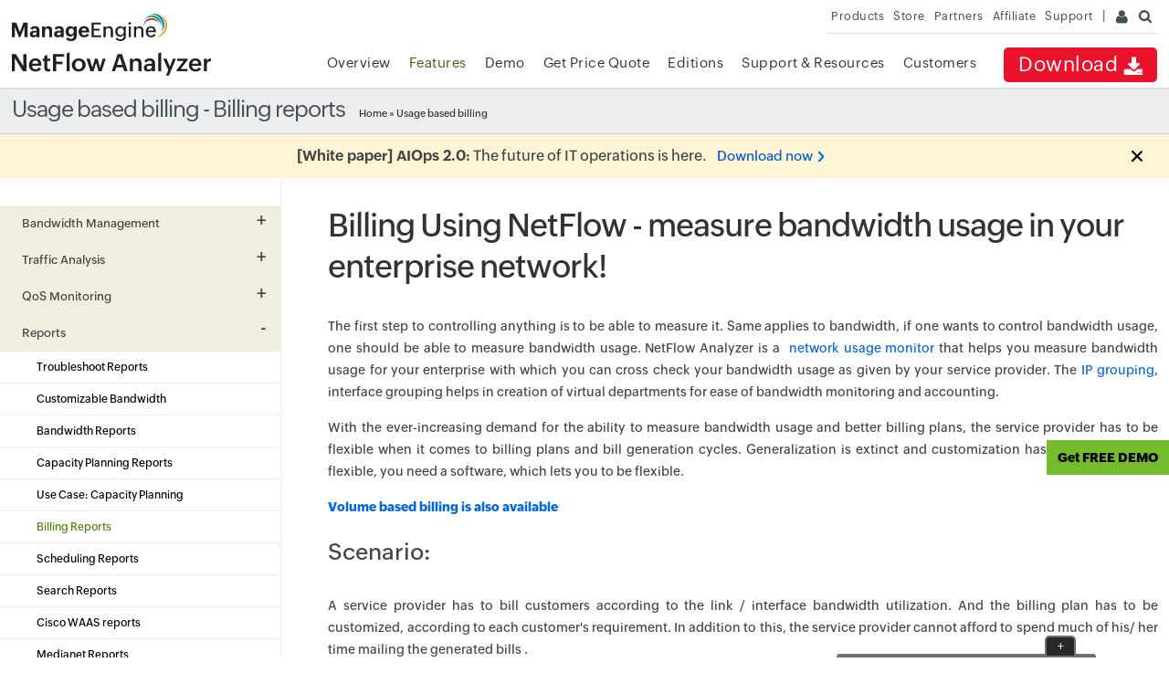

--- FILE ---
content_type: text/html
request_url: https://www.manageengine.com/products/netflow/usage-based-billing.html
body_size: 8838
content:
<!doctype html>
<html>
<head>
<meta charset="utf-8">





<title>
Usage based billing - Measure bandwidth usage in your enterprise network
</title>

<meta name="description" content="NetFlow Analyzer helps in accounting and chargeback by measuring the bandwidth usage, be it volume based or speed based. Highly customizable and periodic bills can be automatically generated. Helps you measure bandwidth usage. ">
<meta name="viewport" content="width=device-width, initial-scale=1.0">
<meta name="author" content="ManageEngine">
<meta http-equiv="X-UA-Compatible" content="IE=edge,chrome=1">
<!--[if lt IE 9]><script src="https://www.manageengine.com/js/html5shiv.js"></script><![endif]-->
<link href="//www.manageengine.com/favicon.ico" rel="shortcut icon">
<script type="text/javascript" src="https://www.manageengine.com/js/ipcallback-new.js"></script>
<link rel="stylesheet" type="text/css" href="https://www.manageengine.com/css/me-v1.css?v2">
<link rel="stylesheet" type="text/css" href="/products/netflow/style/prd-style.css">

<link rel="canonical" href="https://www.manageengine.com/products/netflow/usage-based-billing.html" />

<style>
.refer-res {
	list-style-type: none;
	margin: 10px 0 0 0;
	padding: 0!important
}
.refer-res li {
	border-top: 1px solid #ececec;
	list-style-type: none;
	margin: 0;
	padding: 0
}
.refer-res li a {
	color: #777;
	padding: 7px 0 7px 10px;
	display: block;
	text-decoration: none
}
.refer-res li a:hover {
	color: #000;
	text-decoration: none
}
#lhsBanCon {
	margin: 20px 0 20px 0;
}
</style>
</head><body>

<div class="pop-box">&nbsp;</div><div class="pop-container">&nbsp;</div>
<header>
  <div id="commonHeader">
    <div id="header-topsec">&nbsp;</div>
    <div class="" id="MEmobPanel">
      <div id="MEdropPanel">&nbsp;</div>
    </div>
    <div id="header-mainsec">
      <div class="headerinner">
        <div class="clearfix head-container">
          <div class="fl prdLogo"> <a class="nfalogosvg" href="https://www.manageengine.com/products/netflow/"><img title="Bandwidth Monitoring & Traffic Analysis - ManageEngine NetFlow Analyzer" alt="Bandwidth Monitoring & Traffic Analysis - ManageEngine NetFlow Analyzer" src="https://www.manageengine.com/images/logo/netflowanalyzer.svg"/></a> </div>
          <div class="fr">
            <nav>
              <div class="nav-dwn fr"><a href="/products/netflow/download.html?TopMenu" title="Download ManageEngine NetFlow Analyzer">Download <span class="nav-dwn-icon">&nbsp;</span></a></div>
              <div class="fr pr">
                <ul class="nav header-nav productmenu clearfix" itemscope="itemscope" itemtype="https://www.schema.org/SiteNavigationElement">
                  <li id="over"><a href="/products/netflow/?TopMenu" title="Overview">Overview</a></li>
                  <li id="fea"><a href="/products/netflow/features.html?TopMenu" title="Features">Features</a></li>
                  <li id="demo"><a href="/products/netflow/demo-form.html?TopMenu" title="Demo">Demo</a></li>
                  <li id="quote"><a href="/products/netflow/getquote.html?TopMenu" title="Get Price Quote">Get Price Quote </a></li>
                  <li id="price"><a href="/products/netflow/netflow-analyzer-editions.html?TopMenu" title="Editions">Editions</a></li>
                  <li id="roadMap" style="display: none;"><a href="/products/netflow/roadmap.html?TopMenu" title="Road Map">Road Map</a></li>
                  <li id="res"><a href="/products/netflow/resources.html?TopMenu" title="Support & Resources">Support & Resources</a></li>
                  <li id="cust"><a href="/products/netflow/customers.html?TopMenu" title="Customers">Customers</a></li>
                </ul>
              </div>
            </nav>
          </div>
          <div class="menuIcon menu2ResBlk" id="MEmobile"><span class="s-icon icon-s-menu">&nbsp;</span></div>
        </div>
      </div>
    </div>
  </div>
</header>
<section>
  <div class="heading-menu">
    <div class="container">
      <h2>Usage based billing - Billing reports</h2>
<div class="breadcrumb"><a href="/products/netflow/">Home</a> &raquo; Usage based billing</div>
    </div>
  </div>
</section>

<section>
  <div class="container inner-cont clearfix" id="scroll">
    <div class="lhs-tree" id="itom-nfa-lhs">
     <ul id="lhsTree">
  <li id="fea-bm"><span>Bandwidth Management</span>
    <ul> 
     <li id="fea-bm-bmon"><a href="/products/netflow/bandwidth-monitoring.html" title="Network Bandwidth Monitor">Bandwidth Monitoring</a></li>
	 <li id="fea-bmt"><a href="/products/netflow/bandwidth-monitoring-tools.html" title="Bandwidth monitoring tools">Bandwidth Monitoring Tools</a></li> 
	<li id="fea-bm-dep"><a href="/products/netflow/department-wise-bandwidth-monitoring-using-netflow-analyzer.html" title="Department-wise Monitoring">Department-wise Monitoring</a></li>
    <li id="fea-bm-bnm"><a href="/products/netflow/bandwidth-management.html" title="Network Bandwidth Management">Network Bandwidth Management</a></li>
	<li id="remote-wnm"><a href="https://www.manageengine.com/products/netflow/wireless-network-controller-monitoring.html" title="Wireless Network Controller Monitoring">Wireless Network Controller Monitoring</a></li> 
    <li id="fea-bm-bc"><a href="/products/netflow/control-bandwidth.html" title="Bandwidth Control">Bandwidth Control</a></li>
    <li id="fea-bm-hogs"><a href="/products/netflow/5-steps-to-resolve-bandwidth-hogs.html" title="Getting rid of bandwidth hogs">Getting Rid of Bandwidth Hogs</a></li> 
	<li id="fea-bm-opti"><a href="/products/netflow/optimize-performance.html" title="Optimize Performance">Optimize Performance</a></li>
    <li id="fea-bm-threshold"><a href="/products/netflow/threshold-based-alerts.html" title="Threshold Based Alert">Threshold Based Alert</a></li>
	<li id="fea-bum"><a href="/products/netflow/bandwidth-usage-monitor.html" title="Bandwidth usage monitor">Bandwidth Usage Monitor</a></li>
	<li id="fea-mbu"><a href="/products/netflow/how-to-measure-bandwidth-usage.html" title="How to Measure Bandwidth Usage">How to Measure Bandwidth Usage</a></li>
	<li id="fea-bc"><a href="/products/netflow/bandwidth-consumption.html" title="Bandwidth Consumption">Bandwidth Consumption</a></li>
    <li id="fea-network-utilization"><a href="/products/netflow/network-utilization-monitoring.html" title="Network Utilization Monitor">Network Utilization Monitor</a></li>
	<li id="fea-mon-bandwidth"><a href="/products/netflow/how-to-monitor-bandwidth-usage-on-your-network.html" title="Monitor Bandwidth Usage on Network">Monitor Bandwidth Usage on Network</a></li>
	<li id="fea-ent-bandwidth"><a href="/products/netflow/enterprise-bandwidth-monitoring.html" title="Enterprise Bandwidth Monitoring">Enterprise Bandwidth Monitoring</a></li>
    <li id="fea-cbc"><a href="/products/netflow/cisco-bandwidth-control.html" title="Cisco Bandwidth Control">Cisco Bandwidth Control</a></li>
    <li id="fea-balerts"><a href="/products/netflow/bandwidth-alerts.html" title="Bandwidth Alerts">Bandwidth Alerts</a></li>
    <li id="fea-cbm"><a href="/products/netflow/cisco-bandwidth-monitoring.html" title="Cisco Bandwidth Monitoring">Cisco Bandwidth Monitoring</a></li>
    <li id="fea-wbm"><a href="/products/netflow/wireless-bandwidth-management.html" title="Wireless Bandwidth Management">Wireless Bandwidth Management</a></li>
    <li id="simulate"><a href="/products/netflow/simulate-netflow.html" title="Simulate NetFlow">Simulate NetFlow</a></li>
	<li id="noc"><a href="/products/netflow/noc-monitoring.html" title="NOC Monitoring">NOC Monitoring</a></li>

</ul>
  </li>
  <li id="traffic"><span>Traffic Analysis</span>
    <ul>
    <li id="traffic-nta"><a href="/products/netflow/network-traffic-analysis.html" title="Network Traffic Analysis">Network Traffic Analysis</a></li>
	<li id="traffic-nfatm"><a href="/products/netflow/network-traffic-management.html" title="Network Traffic Management">Network Traffic Management</a></li>
	<li id="traffic-bnta"><a href="/products/netflow/best-network-traffic-analyzer.html" title="Best Network Traffic Analyzer">Best Network Traffic Analyzer</a></li>	
	<li id="traffic-rntm"><a href="/products/netflow/real-time-network-traffic-monitor.html" title="Real-time network traffic monitor">Real-time Network Traffic Monitor</a></li>
	<li id="traffic-ntm"><a href="/products/netflow/network-traffic-monitor.html" title="Network Traffic Monitoring">Network Traffic Monitor</a></li>
	<li id="traffic-ntc"><a href="/products/netflow/network-traffic-control.html" title="Network Traffic Control">Network Traffic Control</a></li>
	<li id="traffic-num"><a href="/products/netflow/network-usage-monitor.html" title="Network Usage Monitor">Network Usage Monitor</a></li>
	<li id="traffic-tms"><a href="/products/netflow/traffic-monitoring-software.html" title="Traffic Monitoring Software">Traffic Monitoring Software</a></li>
	<li id="traffic-nat"><a href="/products/netflow/network-analysis-tool.html" title="Network Analysis Tools">Network Analysis Tools</a></li>
	<li id="traffic-router"><a href="/products/netflow/router-traffic-monitoring.html" title="Router traffic monitoring">Router Traffic Monitoring</a></li>
	<li id="traffic-server"><a href="/products/netflow/server-traffic-monitoring.html" title="Server traffic monitoring">Server Traffic Monitoring</a></li>
	<li id="traffic-asa"><a href="/products/netflow/cisco-asa-traffic-monitoring.html" title="Cisco ASA Monitoring">Cisco ASA Monitoring</a></li>
    <li id="traffic-avc"><a href="/products/netflow/cisco-avc-monitoring.html" title="Cisco AVC Monitoring">Cisco AVC Monitoring</a></li>
	<li id="cisco-router"><a href="/products/netflow/cisco-router-monitoring.html" title="Cisco Router Traffic Monitoring">Cisco Router Traffic Monitoring</a></li>
	<li id="traffic-cstm"><a href="/products/netflow/cisco-switch-traffic-monitoring.html" title="Cisco Switch Traffic Monitoring">Cisco Switch Traffic Monitoring</a></li>
	<li id="traffic-atgm"><a href="/products/netflow/network-layout-using-google-maps.html" title="Analyze traffic using Google maps">Analyze Traffic Using Google Maps</a></li>	
	<li id="traffic-rwtm"><a href="/products/netflow/web-traffic-monitor-software.html" title="Web traffic monitor">Web Traffic Monitor</a></li>
	<li id="traffic-protoanal"><a href="/products/netflow/network-protocol-analyzer.html" title="Protocol Analyzer">Protocol Analyzer</a></li>
    <li id="traffic-pam"><a href="/products/netflow/protocol-and-application-monitoring.html" title="Protocol & Application Monitoring">Protocol &amp; Application Monitoring</a></li>
    <li id="traffic-nbar"><a href="/products/netflow/nbar.html" title="Network Based Application Recognition(NBAR)">Network Based Application Recognition(NBAR)</a></li>
	<li id="traffic-nbarmon"><a href="/products/netflow/nbar-monitor.html" title="NBAR Monitoring">NBAR Monitoring</a></li>
	<li id="traffic-voip"><a href="/products/netflow/voip-monitor.html" title="VOIP Monitoring">VoIP Monitoring</a></li>
    <li id="traffic-sstm"><a href="/products/netflow/site-to-site-traffic-monitoring.html" title="Site to Site Traffic Monitoring">Site to Site Traffic Monitoring</a></li>
    <li id="traffic-itmnbar"><a href="/products/netflow/intelligent-traffic-management-with-nbar.html" title="Intelligent Traffic Management with NBAR">Intelligent Traffic Management with NBAR</a></li>
    <li id="traffic-wanipsla"><a href="/products/netflow/wan-rtt-monitor.html" title="WAN Monitoring using IPSLA">WAN Monitoring Using IP SLA</a></li>
    <li id="traffic-bntm"><a href="/products/netflow/bandwidth-utilization.html" title="Bandwidth Utilization">Bandwidth Utilization Report</a></li>    
	<li id="traffic-speed-mon"><a href="/products/netflow/network-speed-monitor.html" title="Network Speed Monitor">Network Speed Monitor</a></li>
	<li id="traffic-network-traffic"><a href="/products/netflow/linux-network-traffic-monitoring.html" title="Linux Network Traffic Monitor">Linux Network Traffic Monitor</a></li>
	<li id="traffic-ntmtools"><a href="/products/netflow/network-traffic-monitoring-tools.html" title="Network Traffic Monitoring Tools">Network Traffic Monitoring Tools</a></li>
	<li id="traffic-wifi"><a href="/products/netflow/wifi-traffic-monitor.html" title="Wi-Fi Monitoring">Wi-Fi Monitoring</a></li>
	<li id="ent-traffic"><a href="/products/netflow/enterprise-network-traffic-monitoring.html" title="Enterprise Network Traffic Monitoring">Enterprise Network Traffic Monitoring </a></li>
	<li id="traffic-fntmt"><a href="/products/netflow/free-network-traffic-monitoring-tool.html" title="Free Network Traffic Monitoring Tool">Free Network Traffic Monitoring Tool</a></li>
    <li id="traffic-ata"><a href="/products/netflow/application-traffic-alerting.html" title="Application Traffic Alerting">Application Traffic Alerting</a></li>
    <li id="trafficanomaly"><a href="/products/netflow/network-traffic-anomaly-detection.html" title="Network Traffic Anomaly Detection">Network Traffic Anomaly Detection</a></li>
    <li id="tforecast"><a href="/products/netflow/network-traffic-forecasting.html" title="Network Traffic Forecasting">Network Traffic Forecasting</a></li>

</ul>
  </li>
  <li id="fea-nvi"><span>QoS Monitoring</span>
    <ul>
    <li id="qst-nt"><a href="/products/netflow/troubleshoot-faster.html" title="Network Troubleshooting">Network Troubleshooting</a></li>
    <li id="qst-snt"><a href="/products/netflow/traffic-shaping.html" title="Traffic shaping">Traffic Shaping</a></li>
    <li id="qst-qosm"><a href="/products/netflow/qos-monitoring.html" title="QoS Monitoring">QoS Monitoring</a></li>
    <li id="qst-qs"><a href="/products/netflow/allaboutqos.html" title="Quality of Service">Quality of Service</a></li>
    <li id="qst-qos"><a href="/products/netflow/app-qos-traffic-shaping.html" title="Application-level QoS Shaping">Application-level QoS Shaping</a></li>
    <li id="qst-qosmon"><a href="/products/netflow/cbqos.html" title="Class Based Qos Monitoring">Class Based QoS Monitoring</a></li>
	<li id="qst-validqos"><a href="/products/netflow/validating-qos-policies-with-cbqos.html" title="Validating QoS Policies">Validating QoS Policies</a></li>
	<li id="qst-qosconfig"><a href="/products/netflow/qos-configuration.html" title="Qos Configuration">QoS Configuration</a></li>
    </ul>
  </li>
  <li id="fea-nfm"><span>Reports</span>
    <ul>
    <li id="rep-tr"><a href="/products/netflow/netflow-analyzer-reports.html" title="Troubleshoot Reports">Troubleshoot Reports</a></li>
    <li id="rep-cb"><a href="/products/netflow/customizable-dashboard.html" title="Customizable Bandwidth">Customizable Bandwidth</a></li>
	<li id="rep-bur"><a href="/products/netflow/bandwidth-reports.html" title="Bandwidth Utilization Reports">Bandwidth Reports</a></li>
    <li id="rep-cpr"><a href="/products/netflow/capacity-planning-reports.html" title="Capacity Planning Reports">Capacity Planning Reports</a></li>
	<li id="rep-uccp"><a href="/products/netflow/cut-cost.html" title="Use case: Capacity Planning">Use Case: Capacity Planning</a></li>
	<li id="rep-br"><a href="/products/netflow/usage-based-billing.html" title="Billing Reports">Billing Reports</a></li>
	<li id="rep-sche"><a href="/products/netflow/scheduling-reports-using-netflow-analyzer.html" title="Scheduling Reports">Scheduling Reports</a></li>
	<li id="rep-search"><a href="/products/netflow/search-reports-gives-better-understanding-of-network-traffic.html" title="Search Reports">Search Reports</a></li>
	<li id="rep-waas"><a href="/products/netflow/cisco-waas-reports.html" title="Cisco WAAS reports">Cisco WAAS reports</a></li>
	<li id="rep-medianet"><a href="/products/netflow/medianet-reports.html" title="Medianet Reports">Medianet Reports</a></li>
	<li id="rep-cs"><a href="/products/netflow/cloud-services-user-ip-mapping.html" title="Cloud Services">Cloud Services</a></li>
        <li id="rep-nfr"><a href="/products/netflow/netflow-reports.html" title="NetFlow Report">NetFlow Report</a></li> 
    </ul>
  </li>
  <li id="fea-dcm"><span>Network Security and Forensics</span>
    <ul>
<li id="security-analytics"><a href="https://www.manageengine.com/products/netflow/network-security/security-analytics.html" title="Security Analytics">Security Analytics</a></li>
    <li id="mitre-attack"><a href="https://www.manageengine.com/products/netflow/network-security/mitre-attack.html" title="MITRE ATT&CK">MITRE ATT&CK</a></li>
    <!--<li id="nsf-aft"><a href="/products/netflow/troubleshoot-reports-a-need-for-network-monitor.html" title="Advanced Forensics and Troubleshooting">Advanced Forensics and Troubleshooting</a></li>		
	<li id="nsf-csmt"><a href="/products/netflow/asam-continuous-stream-mining-engine.html" title="Continuous Stream Miner Technology">Continuous Stream Miner Technology</a></li>
    <li id="nsf-asam"><a href="/products/netflow/network-behavior-analysis-using-advanced-security-analytics-module.html" title="Advance Security Analytics Module">Security Module</a></li>		
    <li id="nsf-eveasam"><a href="/products/netflow/advanced-security-analytics-module-event-list.html" title="The 'Event List' in ASAM">The 'Event List' in Security Module</a></li>-->
    </ul>
  </li>
  <li id="fea-nsm"><span>Flow-based Monitoring</span>
    <ul>
    <li id="flow-netflowmon"><a href="/products/netflow/netflow-monitoring.html" title="NetFlow Monitoring Tools"> NetFlow Monitoring Tools </a></li>
    <li id="flow-ipfix"><a href="/products/netflow/ipfix-monitoring.html" title="IPFIX Monitoring">IPFIX Monitoring</a></li>
    <li id="flow-jflow"><a href="/products/netflow/j-flow-monitoring.html" title="Jflow Monitoring">JFlow Monitoring</a></li>
	<li id="flow-sflow"><a href="/products/netflow/sflow-analyzer.html" title="sflow Analyzer">sFlow Analyzer</a></li>
	<li id="sflow-nc"><a href="/products/netflow/netflow-collector.html" title="Netflow Collector">Netflow Collector</a></li>
    <li id="sflow-cisco"><a href="/products/netflow/cisco-netflow.html" title="Cisco NetFlow">Cisco NetFlow</a></li>
    <li id="sflow-whatisnetflow"><a href="/products/netflow/what-is-netflow.html" title="What is NetFlow?">What Is NetFlow?</a></li>
    </ul>
  </li>
  <li id="fea-nfg"><span>Network Packet Sensor</span>
  	<ul>
	<li id="nps"><a href="https://www.manageengine.com/products/netflow/network-packet-sensor.html" title="Network Packet Sensor">Network Packet Sensor</a></li>
	<li id="dpi"><a href="/products/netflow/deep-packet-inspection.html" title="Deep Packet Inspection">Deep Packet Inspection</a></li>		
	<li id="nfg-nfg"><a href="/products/netflow/netflow-generator.html" title="NetFlow Generator">NetFlow Generator</a></li>
	<li id="nst"><a href="/products/netflow/netspeed-tracker.html?lhs" title="NetSpeed Tracker">NetSpeed Tracker</a></li>		
</ul>
  </li>
  <li id="remote"><span>Remote Monitoring</span>
    <ul>
    <li id="remote-dm"><a href="https://www.manageengine.com/products/netflow/distributed-monitoring-with-enterprise-edition.html" title="Distributed Monitoring">Distributed Monitoring</a></li>
    <li id="emergency"><a href="https://www.manageengine.com/products/netflow/emergency-patching.html" title="Emergency Patching">Emergency Patching</a></li>       
    </ul>
  </li>
     <li id="integ"><span>Integrations and Add-ons</span>
    <ul>
		<li id="remote-app"><a href="https://www.manageengine.com/products/netflow/applications-manager-integration.html" title="Applications Monitoring">Applications Monitoring</a></li>  
        <li id="ipam"><a href="https://www.manageengine.com/products/netflow/ipam-spm-addon.html" title="IPAM and SPM">NetFlow Analyzer-OpUtils Integration</a></li>  
        <li id="remote-ipa"><a href="https://www.manageengine.com/products/netflow/ip-address-management-plugin.html" title="IP Address and Switch Port Management">IP Address Management</a></li>  
		<li id="remote-ipsla"><a href="https://www.manageengine.com/products/netflow/ipsla-monitor.html" title="IP SLA Monitor">IP SLA Monitor</a></li>  
        <li id="remote-ncm"><a href="https://www.manageengine.com/products/netflow/network-configuration-manager.html" title="Network Configuration Management">Network Configuration Management</a></li> 
	    <li id="integ-high"><a href="https://www.manageengine.com/products/netflow/highperf.html" title="HighPerf">HighPerf</a></li>  
		<li id="tpintegrations"><a href="https://www.manageengine.com/products/netflow/integrations.html" title="Integrations">Third-Party Integrations</a></li>  	
		<li id="remote-slack"><a href="https://www.manageengine.com/products/netflow/slack-integration.html" title="Slack">Slack</a></li>  
		<li id="ctm"><a href="https://www.manageengine.com/products/netflow/aws-vpc-cloud-traffic-monitoring.html" title="Cloud Traffic Monitoring - AWS VPC">Cloud Traffic Monitoring - AWS VPC</a></li>  			
		<li id="remote-webhook"><a href="https://www.manageengine.com/products/netflow/webhook-integration.html" title="Webhook Integration">Webhook</a></li>  			
</ul>
  </li>
  <li id="mob"><span>Mobile Applications</span>
    <ul>
    <li id="mob-apps"><a href="/products/netflow/mobile-apps.html" title="Mobile Apps">Mobile Apps</a></li>     
    </ul>
  </li>	
    <li id="bmp"><span>Bandwidth Monitoring Basics</span>
<ul>
	<li id="bms"><a href="/products/netflow/bandwidth-management-software.html" title="Bandwidth Management Software">Bandwidth Management Software</a></li>
    	<li id="bmp-bandwidth-throttling"><a href="/products/netflow/bandwidth-throttling.html" title="Bandwidth throttling">Bandwidth Throttling</a></li>
        <li id="throughputvsbandwidth"><a href="/products/netflow/network-throughput-vs-bandwidth.html" title="Bandwidth VS Throughput">Bandwidth VS Throughput</a></li>
	<li id="best-nta-tools"><a href="/products/netflow/best-network-traffic-analysis-tools.html" title="Best Network Traffic Analysis Tools">Best Network Traffic Analysis Tools</a></li>
        <li id="bmp-cbu"><a href="/products/netflow/calculate-bandwidth-usage.html" title="Calculate Bandwidth Usage">Calculate Bandwidth Usage</a></li>
	<li id="how-to-monitor-nb"><a href="/products/netflow/how-to-monitor-network-bandwidth.html" title="How to Monitor Network Bandwidth">How to Monitor Network Bandwidth</a></li>
	<li id="bmp-htmnt"><a href="/products/netflow/how-to-monitor-network-traffic.html" title="How to Monitor Network Traffic">How to Monitor Network Traffic</a></li> 
  	<li id="ip-sniffer"><a href="/products/netflow/ip-sniffer.html" title="IP Sniffer">IP Sniffer</a></li>	
	<li id="bmp-nbm"><a href="/products/netflow/network-bandwidth-monitoring.html" title="Network Bandwidth Monitoring">Network Bandwidth Monitoring</a></li>   
	<li id="bmp-best-practices"><a href="/products/netflow/network-bandwidth-monitoring-best-practices.html" title="Network Bandwidth Monitoring Best Practices">Network Bandwidth Monitoring Best Practices</a></li>     	
    	<li id="bmp-challenge"><a href="/products/netflow/network-bandwidth-monitoring-challenges.html" title="Network Bandwidth Monitoring Challenges">Network Bandwidth Monitoring Challenges</a></li>
	<li id="bmp-network-congestion"><a href="/products/netflow/network-congestion.html" title="Network congestion">Network Congestion</a></li>
	<li id="bmp-ndr"><a href="/products/netflow/network-detection-and-response.html" title="Network Detection and Response">Network Detection and Response</a></li>
	<li id="bmp-packet-sniffer"><a href="/products/netflow/network-packet-sniffer.html" title="Network Packet Sniffer">Network Packet Sniffer</a></li>
    	<li id="bmp-sniffer"><a href="/products/netflow/network-sniffer.html" title="Network Sniffer Tool">Network Sniffer Tool</a></li>	
	<li id="bmp-throughput"><a href="/products/netflow/network-throughput.html" title="Network Throughput">Network Throughput</a></li>
	<li id="nta-best-practices"><a href="/products/netflow/network-traffic-analysis-best-practices.html" title="Network Traffic Analysis Best Practices">Network Traffic Analysis Best Practices</a></li>
	<li id="nta-tools"><a href="/products/netflow/network-traffic-analysis-tools.html" title="Network Traffic Analysis Tools">Network Traffic Analysis Tools</a></li>
        <li id="bmp-ntat"><a href="/products/netflow/network-traffic-analyzer-tool.html" title="Network Traffic Analyzer Tool">Network Traffic Analyzer Tool</a></li>
    	<li id="bmp-traffic-engineering"><a href="/products/netflow/network-traffic-engineering.html" title="Network traffic engineering">Network Traffic Engineering</a></li>
        <li id="bmp-system"><a href="/products/netflow/network-traffic-management-system.html" title="Network Traffic Management System">Network Traffic Management System</a></li>
	<li id="basics"><a href="/products/netflow/basics-of-network-traffic-monitoring.html" title="Network Traffic Monitoring Basics">Network Traffic Monitoring Basics</a></li>
    	<li id="bmp-traffic-steering"><a href="/products/netflow/network-traffic-steering.html" title="Network traffic steering">Network Traffic Steering</a></li>
	<li id="bmp-whatsprotoanal"><a href="/products/netflow/what-is-a-protocol-analyzer.html" title="Protocol Analysis">Protocol Analyzer</a></li>
	<li id="bmp-real-time-ndr"><a href="/products/netflow/real-time-threat-detection-with-ndr.html" title="Real-time threat detection with NDR">Real-time threat detection with NDR</a></li>   
	<li id="bmp-trafficm"><a href="/products/netflow/traffic-monitoring.html" title="Traffic Monitoring">Traffic Monitoring</a></li>
	<li id="what-is-bm"><a href="/products/netflow/what-is-bandwidth-monitoring.html" title="What Is Bandwidth Monitoring?">What Is Bandwidth Monitoring?</a></li>
        <li id="bmp-whatisdpi"><a href="/products/netflow/what-is-deep-packet-inspection.html" title="What is Deep Packet Inspection?">What Is Deep Packet Inspection?</a></li>
        <li id="bmp-dos"><a href="/products/netflow/what-is-denial-of-service.html" title="What is denial-of-service?">What Is Denial-of-Service?</a></li>
        <li id="bmp-nf"><a href="/products/netflow/what-is-network-forensics.html" title="What Is Network Forensics?">What Is Network Forensics?</a></li>
	<li id="what-is-nta"><a href="/products/netflow/what-is-network-traffic-analysis.html" title="What Is Network Traffic Analysis?">What Is Network Traffic Analysis?</a></li>
	<li id="wtm"><a href="/products/netflow/wireless-traffic-monitor.html" title="Wireless Traffic Monitor">Wireless Traffic Monitor</a></li>
</ul>
  </li>
  <li id="more"><span>More on NetFlow Analyzer</span>
    <ul>
    <li id="more-overview"><a href="/products/netflow/netflow-analyzer-overview.html" title="NetFlow Analyzer Overview">NetFlow Analyzer Overview</a></li>
    <li id="more-benefits"><a href="/products/netflow/netflow-analyzer-product-brief.html" title="NetFlow Analyzer Benefits">NetFlow Analyzer Benefits</a></li>
    <li id="more-fbmt"><a href="/products/netflow/free-bandwidth-monitoring-tool.html" title="Free Bandwidth Monitor">Free Bandwidth Monitor</a></li>
	<li id="more-users-nfa"><a href="/products/netflow/top-10-reasons.html" title="Why users love NFA">Why users love NFA</a></li>
	<li id="more-fnta"><a href="/products/netflow/free-network-traffic-analyzer.html" title="Free Network Aanalyzer">Free Network Analyzer</a></li>
    </ul>
  </li>
	<div id="itom-related-products"></div>
      <div class="refer"><strong>Refer Resources</strong></div>
      <ul class="refer-res">
        <li><a href="https://show.zohopublic.com/publish/h8zn33d986963282848aaa0448b412bbfa157" target="blank">NetFlow Analyzer Product Overview</a></li>
        <li><a href="https://www.manageengine.com/products/netflow/resources.html" target="_blank">Case Studies & White Papers</a></li>
      </ul>
<lhs-promo-nfa></lhs-promo-nfa>
	<!--<div id="itom-lhs-img">&nbsp;</div>-->
    </div>
    <div class="rhs-cont">
      <div class="pg-head">Billing Using NetFlow -  measure bandwidth usage in your enterprise network!</div>
<p align="justify">The first step to controlling anything is to be able to measure it. Same applies to bandwidth, if one wants to control bandwidth usage, one should be able to measure bandwidth usage. NetFlow Analyzer is a  <a href="/products/netflow/network-usage-monitor.html">network usage monitor</a> that helps you measure bandwidth usage for your enterprise with which you can cross check your bandwidth usage as given  by your service provider. The <a href="/products/netflow/department-wise-bandwidth-monitoring-using-netflow-analyzer.html">IP grouping</a>, interface grouping  helps in creation of virtual departments for ease of bandwidth monitoring and accounting.</p>
<p align="justify">With the ever-increasing demand for the ability to measure bandwidth usage and better  billing plans, the service provider has to be flexible when it comes to billing  plans and bill generation cycles. Generalization is extinct and customization  has originated. To be flexible, you need a software, which lets you to be  flexible.</p>
<p align="justify"><a href="http://forums.manageengine.com/NetFlow-Analyzer" target="_blank" class="style1"> <strong>Volume based billing is also available</strong></a></p>
<h2 align="justify">Scenario:</h2>
<p align="justify">A service provider has to bill  customers according to the link / interface bandwidth utilization. And the  billing plan has to be customized, according to  each customer's  requirement. In addition to this, the service provider cannot afford to  spend much of his/ her time mailing the generated bills .</p>
<p align="justify">At a time like this, usage / volume based  billing from NetFlow Analyzer comes handy. One can use ManageEngine NetFlow  Analyzer to create any number of bill plans by associating various links /  interfaces as the need might be. Each bill plan can be scheduled to  be periodically generated and mailed to the customers.</p>
<div class="pg-head"><a href="/products/netflow/images/addbillplan.png" target="_blank"><img alt="" src="/products/netflow/images/addbillplan.png" height="370" width="1335" /></a></div>
<p align="justify">Viewing the older bills generated for a bill  plan is also possible. Graphs showing the traffic pattern can be very useful to  drill down to the time at which the traffic was irregular.</p>
<div class="tac max"><a href="/products/netflow/images/billreport.png" target="_blank"><img alt="" src="/products/netflow/images/billreport.png" height="326" width="672" /></a></div>
<p align="justify">Usage/volume based billing  is also very useful for  large enterprises, which want to <a href="/products/netflow/bandwidth-usage-monitor.html">measure  bandwidth usage</a> of particular  IP group based departments. Department wise billing can be done as per the bandwidth utilization. The large enterprises can form departments using IP groups and associate these IP groups to certain bill plans, varying with projects and clients. The bills can be generated periodically and used for accounting and chargeback.</p>
<p align="justify"><strong><a href="https://www.manageengine.com/products/netflow/download.html?mb">Download</a></strong> |<a href="http://demo.netflowanalyzer.com?mb"> Interactive <strong>Demo</strong> </a></p>
<p align="justify">NetFlow Analyzer is a <a href="/products/netflow/cisco-netflow.html" target="_self">NetFlow</a>, sFlow, JFLow (<a href="/products/netflow/supported-devices.html" target="_blank">and more</a>) collector and analyzing engine integrated together. NetFlow analyzer does not require any hardware probes and can be downloaded, used in your network environment and can be evaluated for 30 days. Go through the following useful links for better understanding of how NetFlow Analyzer can help you in understanding your <a href="/products/netflow/network-traffic-monitor.html">network traffic </a>and <a href="/products/netflow/bandwidth-utilization.html">bandwidth utilization.</a></p>
    </div>
  </div>
</section>
<section>
  <div class="container">	
      <div id="customer-logo" data-custlogo="nfa"></div>
  </div>
</section>
<div class="clearfix"></div>
<section>
  <div class="clearfix sec-pTB opmRelPrd mbH">
    <div class="fea-nav container">
      <div class="fea-nav-link clearfix"><span data-nav="allFeaDiv3">Benefits</span><span data-nav="allFeaDiv2">Related Products</span></div>
      <div class="fea-nav-list">
        <div id="allFeaDiv3" class="fea-list-cont clearfix">
          <ul>
            <li>&raquo; <a href="/products/netflow/bandwidth-monitoring.html">Bandwidth Monitor</a></li>
            <li>&raquo; <a href="/products/netflow/bandwidth-reports.html">Bandwidth Reporting</a></li>
            <li>&raquo; <a href="/products/netflow/cisco-netflow.html">Cisco NetFlow</a></li>
            <li>&raquo; <a href="/products/netflow/netflow-monitoring.html">NetFlow Monitoring</a></li>
            <li>&raquo; <a href="/products/netflow/network-traffic-analysis.html">Network Traffic Analyzer</a></li>
            <li>&raquo; <a href="/products/netflow/site-to-site-traffic-monitoring.html">Site to Site Traffic Monitoring</a></li>
          </ul>
          <ul>
            <li>&raquo; <a href="/products/netflow/optimize-performance.html">Application Performance Optimization</a></li>
            <li>&raquo; <a href="/products/netflow/secure-your-network.html">Network Security</a></li>
            <li>&raquo; <a href="/products/netflow/netflow-reports.html">NetFlow Reporting</a></li>
            <li>&raquo; <a href="/products/netflow/scheduling-reports-using-netflow-analyzer.html">Automating Network Reports</a></li>
            <li>&raquo; <a href="/products/netflow/customizable-dashboard.html">Customizable Dashboard</a></li>
            <li>&raquo; <a href="/products/netflow/network-traffic-monitor.html">Network Traffic Monitor </a></li>
          </ul>
          <ul>
            <li>&raquo; <a href="/products/netflow/troubleshoot-reports-a-need-for-network-monitor.html">Faster Network Troubleshooting</a></li>
            <li>&raquo; <a href="/products/netflow/protocol-and-application-monitoring.html">Protocol and Application Monitoring</a></li>
            <li>&raquo; <a href="/products/netflow/netflow-analyzer-reports.html">NetFlow Analyzer Reports</a></li>
            <li>&raquo; <a href="/products/netflow/department-wise-bandwidth-monitoring-using-netflow-analyzer.html">Department-wise Bandwidth Monitoring</a></li>
            <li>&raquo; <a href="/products/netflow/usage-based-billing.html">Billing &frasl; Measure Bandwidth Usage</a></li>
            <li>&raquo; <a href="/products/netflow/cbqos.html">Cisco CBQoS Monitoring</a></li>
          </ul>
        </div>
        <div id="allFeaDiv2" class="fea-list-cont clearfix">
          <ul>
            <li class="relOpm">&raquo; <a title="Network Monitoring - ManageEngine" href="https://www.manageengine.com/network-monitoring/?relPrd">Network Monitoring</a></li>
            <li class="relApm">&raquo; <a title="Application Performance Monitoring - ManageEngine" href="https://www.manageengine.com/products/applications_manager/?relPrd">Application Performance Monitoring</a></li>
            <li class="relNfa">&raquo; <a title="Bandwidth Monitoring &amp; Traffic Analysis - ManageEngine" href="https://www.manageengine.com/products/netflow/?relPrd">Bandwidth Monitoring &amp; Traffic Analysis</a></li>
            <li class="relNcm">&raquo; <a title="Network Configuration Management - ManageEngine" href="https://www.manageengine.com/network-configuration-manager/?relPrd">Network Configuration Management</a></li>
            <li class="relIpam">&raquo; <a title="Switch Port &amp; IP Address Management - ManageEngine" href="https://www.manageengine.com/products/oputils/?relPrd">Switch Port &amp; IP Address Management</a></li>
            <li class="relFwa">&raquo; <a title="Firewall Management - ManageEngine" href="https://www.manageengine.com/products/firewall/?relPrd">Firewall Management</a></li>
          </ul>
        </div>
      </div>
    </div>
  </div>
</section>
<section>
  <div class="btmBar min-mbH">
    <div class="menuheader" id="btmBar">
      <div class="container clearfix">
        <ul class="prd-nav">
          <li class="mbH btm-dwn"><a href="/products/netflow/download.html?btmMenu">Download <span class="dwn-btm-icon">&nbsp;</span></a></li>
          <li><a href="http://demo.netflowanalyzer.com/" target="_blank"><span class="demo-icon">&nbsp;</span><br>
            Live Demo</a></li>
          <li><a href="/products/netflow/netflow-analyzer-editions.html"><span class="comp-icon">&nbsp;</span><br>
            Compare</a></li>
          <li><a href="/products/netflow/getquote.html?btmMenu"><span class="quote-icon">&nbsp;</span><br>
            Get Quote</a></li>
          <li><a href="https://store.manageengine.com/netflow/"><span class="buy-icon">&nbsp;</span><br>
            Buy Now</a></li>
        </ul>
      </div>
    </div>
  </div>
</section>
<footer id="meCommonFooterNew"></footer>
<div id="survey" data-surveyPrd="nfa">&nbsp;</div>
<script src="https://accounts.zoho.com/u/info" type="text/javascript"></script>
<script src="https://www.manageengine.com/js/me-v1-header-a.js"></script>
<script src="https://www.manageengine.com/js/me-new-v1.js"></script>
<script src="/itom/js/me-itom.js"></script>
<script type="text/javascript">$(document).ready(function(){ $("#storelnk").attr("href", "https://store.manageengine.com/netflow/"); $("#forumlnk").attr("href", "https://forums.manageengine.com/netflow-analyzer"); $("#blogslnk").attr("href", "https://blogs.manageengine.com/product-blog/netflowanalyzer");});</script> 
<script>$(document).ready(function(){var gfdBtn= $('<span id="gfd"><a href="/products/netflow/demo-form.html"><strong>Get FREE DEMO</strong></a></span>');$("body").append(gfdBtn);});
$('.ssRhs>ul').prepend('<li><a href="tel:+18446497760"><strong>US:</strong> +1 844 649 7760</a></li>');
$('.ssRhs').append('<li><span>Direct Inward Dialing</span></li><li><a href="tel:+14089169595"><strong>Tel:</strong> +1 408 916 9595</a></li>');
</script> 
<script>$('[data-slideshare]').click(function(e){e.preventDefault();var getVal = $(this).attr('data-slideshare');$('.pop-container').html('<span id="close">&nbsp;</span><div class="tac"><iframe  src="'+getVal+'" width="650" height="460" frameborder="0" marginwidth="0" marginheight="0" scrolling="no" style="border:1px solid #CCC; border-width:1px; margin-bottom:5px; max-width: 100%;" allowfullscreen></iframe></div>');$('.pop-box,.pop-container').fadeIn();});</script> 
<script>$('#rp-nfa').hide();</script>
<script src="https://www.manageengine.com/js/opm-survey-form.js"></script>
<script src="/itom/components/web-components.js" type="module" defer></script>
 <script type="text/javascript">$('#fea-nfm > span').addClass('dropact').siblings('ul').show();$('#rep-br a').addClass('feaact');$('#fea').addClass('selecteddiv');
</script>
<script type="text/javascript">	
		var leftindex=1;
		var topleftindex=1;
		function leftrotater(x) 
		{
			if(x=="top")
			{
				if(topleftindex == 9){topleftindex=0;}
				document.getElementById("topleftside"+topleftindex).style.display="block";
				for(var i=0; i<=8; i++)
				{
					if(topleftindex !=i)
					document.getElementById("topleftside"+i).style.display="none";
				}
				topleftindex++;
			}
			else
			{
				if(leftindex == 9){leftindex=0;}
				document.getElementById("leftside"+leftindex).style.display="block";
				for(var i=0; i<=8; i++)
				{
					if(leftindex !=i)
					document.getElementById("leftside"+i).style.display="none";
				}
				leftindex++;
			}
		}
		var rightindex=1;
		var toprightindex=1;
		function rightrotater(x) 
		{
			if(x=="top")
			{
				if(toprightindex == 9){toprightindex=0;}
				document.getElementById("toprightside"+toprightindex).style.display="block";
				for(var i=0; i<=8; i++)
				{
					if(toprightindex !=i)
					document.getElementById("toprightside"+i).style.display="none";
				}
				toprightindex++;
			}
			else
			{
				if(rightindex == 9){rightindex=0;}
				document.getElementById("rightside"+rightindex).style.display="block";
				for(var i=0; i<=8; i++)
				{
					if(rightindex !=i)
					document.getElementById("rightside"+i).style.display="none";
				}
				rightindex++;
			}
		}
</script>

</body>

--- FILE ---
content_type: text/css
request_url: https://www.manageengine.com/products/netflow/style/prd-style.css
body_size: 15977
content:
@import url("/itom/components/promo-components.css");.nav .selecteddiv a,.nav .selecteddivnew a{color:#3b6309!important;}.bnrcont-mb{display:none}.newbnr{margin-top:86px;position:relative;overflow:hidden;max-height:380px;width:100%;background:#000}.newbnrdiv{max-height:380px;width:100%;display:block}.newbnrdiv li{background:#000;text-align:center}.newbnrdiv li img{max-width:100%}.newbnrdiv li .bnrcont{width:1400px;max-width:100%;position:relative;margin:0 auto}.newbnrtxt{position:absolute;z-index:90;display:block;transition:all .2s ease-in-out 0s;text-align:left;color:#000;font-size:34px;font-weight:300;line-height:50px;padding:0}.prdbnr1{top:99px;left:40%}.prdbnr2{top:89px;right:40%}.prdbnr3{top:35px;left:0;text-align:center}.prdbnr4{top:99px;left:44%}.prdbnr4 .bnrContent{font-size:16px;line-height:24px;font-weight:400}.prdbnr2 .bnrContent{font-size:16px;line-height:24px;font-weight:400}.prdbnr3 .bnrContent{font-size:13px;line-height:20px;position:relative;left:50%;text-align:left;width:50%;padding-top:30px;font-weight:400}.mobBanner{display:none} a {color:#006DEB;}.newbnr .newbnrnav{position:absolute;bottom:5px;right:5px;width:100%;text-align:right}.bnrnav{width:97%;margin:0 auto;max-width:1140px}.bnrnav a{width:10px;height:10px;display:inline-block;line-height:3px;margin-left:5px;background:#ccc;border-radius:5px}.bnrnav a.bnrnav-act{background:#7BBB2A}.ess-icon,.ent-icon,.lee-icon,.feature-img,.resource-img,.wn-icon,.wn-active .wn-icon,.cust1,.cust2,.cust3,.cust4,.cust5,.cust6,.cust7,.cust8,.cust-qte-icon,.vid1,.vid2,.vid3,.vid4,.vid5,.vid6{background:url(../images/opm-sprite-new.png) no-repeat 0 0}.video-zone{padding:20px 20px 40px}.video-zone img{max-width:100%}.vid-lhs{width:220px;float:left;height:446px;overflow-y:scroll}.vid-lhs a{font-size:12px;line-height:16px;margin-bottom:10px;display:block}.vid1,.vid2,.vid3,.vid4,.vid5,.vid6{border:3px solid #fff;width:190px;height:115px;display:block;margin-bottom:5px}.vid1{background-position:0 -312px}.vid2{background-position:-190px -312px}.vid3{background-position:-380px -312px}.vid4{background-position:0 -427px}.vid5{background-position:-190px -427px}.vid6{background-position:-380px -427px}.vid-rhs{width:720px;padding-left:20px;float:right}#vidPlay{max-width:722px}#vidPlay a{display:block}#vidPlay img{border:3px solid #fff}#vidFrame{width:100%;height:400px;margin:0;padding:0;line-height:0;display:block}#vidDesc{font-size:18px;margin-top:20px}.main-vid img{box-shadow:0 0 1px #aaa}#backToTop{display:none!important}#lhsTree>li{border-bottom:1px solid #ececec;color:#777;font-size:13px;line-height:1.2em;position:relative;}.glo-trainingad-strip{background:#faf9f8!important;}#lhsTree{max-width:100%;}#lhsTree>li{background:#f1eddf;}#lhsTree>li>ul{background:#fff;}#lhsTree>li>ul li a{border:none;padding:14px 10px 14px 6px;}#lhsTree>li .feaact{color:#498004!important;}#lhsTree>li>span.dropact:after{content:'-';border:none;right:15px!important;font-size:20px;line-height:4px;left:initial}#lhsTree>li>span:after{content:'+';border:none;right:15px!important;font-size:20px;line-height:8px;left:initial;position:absolute}#lhsTree>li>ul>li:first-child{padding-top:10px}#lhsTree>li>ul>li:last-child{padding-bottom:10px}#lhsTree{max-width:100%;}#lhsTree>li>span,#lhsTree>li>a{cursor:pointer;display:block;padding:12px 0 12px 24px;color:#444;text-decoration:none;}#lhsTree>li>span.dropact:after{content:'-';border:none;right:15px!important;font-size:20px;line-height:4px;left:initial;}.left-tree{max-width:1400px;margin:0 auto;width:100%;box-sizing:border-box}.otherFeaCol1{margin:0 2% 10px 0;width:46%;float:left}.otherFeaCol2{margin:0 0 10px 2%;width:46%;float:left}.otherFeaCol1 h2,.otherFeaCol2 h2,.otherFeaCol1 h3,.otherFeaCol2 h3,.otherFeaCol1 h4,.otherFeaCol2 h4{font-size:16px;margin:0;border-bottom:1px dashed #ddd}.otherFeaCol1 p,.otherFeaCol2 p{margin:0;font-size:12px}.otherFeaHead{font-size:20px;margin:20px 0;line-height:24px;padding-top:20px;border-top:1px dashed #ddd}.demo-strip{border:.5px solid #fff9d9;width:100%;-webkit-box-align:center;padding:0 0;vertical-align:middle;text-align:center;line-height:25px;background-color:#fff9d9;}.demo-icon{position:relative;top:-10px;right:0;margin:0 0!important;width:6%;}.demo-strip p{display:inline-block;width:86%;font-size:14px;}.hmcontent{padding:0 40px}.hm-fea-cont{float:left;width:83%;position:relative;overflow:hidden;border:1px solid #eee}.hm-fea-cont img{max-width:100%}.hm-fea-txt{width:90%;position:absolute;bottom:0;background:none repeat scroll 0 0 rgba(0,0,0,.7);padding:2px 5%;color:#fff;border:1px solid #eee;border-top:none;display:none;text-align:center}.hm-fea-txt:first-child{display:block}.hm-fea-txt p{line-height:20px;margin:10px 0 5px}.hm-fea-txt a{color:#FF8134;text-decoration:underline}.hm-fea-tn-act:after{position:absolute;left:-8px;top:36px;display:inline-block;border-top:8px solid transparent;border-right:8px solid #ccc;border-bottom:8px solid transparent;content:''}.hm-fea-tn{width:15%;padding-left:1.5%;float:left}.hm-fea-tn li{position:relative}.hm-fea-tn1,.hm-fea-tn2,.hm-fea-tn3,.hm-fea-tn4,.hm-fea-tn5,.hm-fea-tn6{background:url(../images/opm-index-sprite.jpg) no-repeat 0 0;width:150px;height:77px;display:inline-block;border:1px solid #ccc;margin-bottom:21px}.hm-fea-tn1{background-position:0 0}.hm-fea-tn2{background-position:-150px 0}.hm-fea-tn3{background-position:0 -77px}.hm-fea-tn4{background-position:-150px -77px}.hm-fea-tn5{background-position:0 -154px}.hm-fea-tn6{background-position:-150px -154px}.wn-head{background:#FFFDED;padding:10px 20px;border-radius:50px}#wn-list{min-height:330px}#wn-list li{padding:0 0 20px 0}#wn-list li>div{display:none;padding:10px 0 10px 30px;font-size:12px}#wn-list li span{cursor:pointer}#wn-list li .wn-icon{width:18px;height:18px;display:inline-block;background-position:-300px -44px;float:left;margin:6px 8px 0 0}#wn-list li .wn-active .wn-icon{background-position:-319px -44px}#wn-list img{position:absolute;right:2%;top:70px}.wn-lhs-cont{width:38%;padding:0 2%;float:left}.cust-pg-vid{padding-bottom:20px;border:none}.cust-qte-icon{background-position:-344px 0;width:200px;height:200px;display:inline-block}.cust1{background-position:0 -254px;width:62px;height:17px;display:inline-block;margin-top:15px}.cust2{background-position:0 -271px;width:46px;height:39px;display:inline-block}.cust3{background-position:-62px -254px;width:73px;height:13px;display:inline-block;margin-top:10px}.cust4{background-position:-46px -271px;width:26px;height:39px;display:inline-block}.cust5{background-position:-135px -254px;width:70px;height:11px;display:inline-block;margin-top:10px}.cust6{background-position:-117px -267px;width:55px;height:25px;display:inline-block}.cust7{background-position:-72px -267px;width:45px;height:34px;display:inline-block}.cust8{background-position:-117px -292px;width:69px;height:19px;display:inline-block;margin-top:5px}.feature-box{margin-top:10px;color:#424f56}.feature-box p{margin:15px 0 5px 0;color:#777}.feature-col1{width:31%;float:left;margin-right:3%;padding:20px 0}.feature-col2{width:31%;float:left;margin-right:3%;padding:20px 0}.feature-col3{width:32%;float:left;padding:20px 0}.feature-img{margin:5px 10px 0 0;float:left;height:32px;width:32px;display:inline-block}.index-col1{width:48%;float:left;margin-right:2%;padding:20px 0}.index-col2{width:48%;float:left;margin-right:1%;padding:20px 0}.fea-npm1{background-position:0 -62px}.fea-npm2{background-position:0 -94px}.fea-npm3{background-position:0 -126px}.fea-npm4{background-position:0 -158px}.fea-npm5{background-position:0 -190px}.fea-npm6{background-position:0 -222px}.fea-spm1{background-position:-32px -62px}.fea-spm2{background-position:-32px -94px}.fea-spm3{background-position:-192px -94px}.fea-spm4{background-position:-192px -126px}.fea-spm5{background-position:-32px -190px}.fea-spm6{background-position:-192px -158px}.fea-apm1{background-position:-64px -62px}.fea-apm2{background-position:-64px -94px}.fea-apm3{background-position:-64px -126px}.fea-apm4{background-position:-64px -158px}.fea-apm5{background-position:-64px -190px}.fea-apm6{background-position:-64px -222px}.fea-nfm1{background-position:-160px -222px}.fea-nfm2{background-position:-160px -190px}.fea-nfm3{background-position:-96px -126px}.fea-nfm4{background-position:-96px -158px}.fea-nfm5{background-position:-96px -190px}.fea-nfm6{background-position:-96px -222px}.fea-dcm1{background-position:-128px -62px}.fea-dcm2{background-position:-128px -94px}.fea-dcm3{background-position:-128px -126px}.fea-enm1{background-position:-128px -158px}.fea-enm2{background-position:-128px -190px}.fea-enm3{background-position:-128px -222px}.fea-dpl1{background-position:-160px -62px}.fea-dpl2{background-position:-160px -94px}.fea-dpl3{background-position:-160px -126px}.fea-inhead{font-size:16px;margin-top:1px;margin-left:2%;letter-spacing:-.5px}.fea-inhead2{font-size:17px;margin-top:1px;margin-left:2%;letter-spacing:-.5px}.mT5{margin-top:5px}.more-fea,.less-fea{cursor:pointer;text-decoration:underline;display:inline-block}.more-fea-box{display:none}.ess-icon{width:49px;height:54px;display:inline-block;margin:28px auto;background-position:0 0}.ent-icon{width:109px;height:62px;display:inline-block;margin:23px auto;background-position:-49px 0}.lee-icon{width:142px;height:62px;display:inline-block;margin:23px auto;background-position:-158px 0}.dwn-nav-link{line-height:46px;display:block;text-align:center;background:#ECEDEE;margin-top:2px}.dwn-nav-link a:hover{text-decoration:underline}.other-option-head{margin-top:40px}.other-option-head span{padding:5px 20px;font-size:18px;line-height:28px;cursor:pointer;display:inline-block}.other-option-head span.act{background:#fff}.other-option{background:#fff;padding:20px 2%}.other-option-cont{display:none}.other-option-cont .otr-dwn-cont li{font-size:14px}.rhs-cont-box{padding:20px 0 40px;border-bottom:1px solid #eee}.rhs-cont a{color:#0667d6;}.inner-fea-img{width:47%;float:left}.inner-fea-img img{border:3px solid #eee;max-width:100%}.inner-fea-txt{width:47%;padding-left:6%;float:left;color:#777}.inner-fea-txt p{margin-top:0}.inner-fea-txt1 p{margin-top:0}.inner-fea-txt1{width:47%;padding-right:6%;float:left;color:#777}.ticked{font-size:16px!important;color:#7eac2d;text-align:center}.red{color:#f00}table.editionTable{width:100%;border-collapse:collapse;text-align:left;margin:20px auto}table.editionTable thead tr th{padding:.6em;background-color:#ECEDEE;text-align:center;font-size:10px;border:1px solid #E5E5E5}table.editionTable thead tr th span{font-size:18px}table.editionTable tbody tr td:first-child{background-color:#f8f8f8;text-align:left}table.editionTable td{vertical-align:middle;padding:.6em;width:24%;border:1px solid #e5e5e5;font-size:12px;text-align:center}table.editionTable td:first-child{width:27%}table.editionTable tfoot td{font-weight:bold;text-align:center;background-color:#ECEDEE}table.editionTable tfoot td:first-child{text-align:left}#plugin li{padding:0}#plugin{padding-left:20px}#plugin ul{padding-left:10px}.resource-box{margin-top:20px}.resource-box p{margin:10px 0 0 0;color:#777;font-size:12px;padding-left:26px}.resource-col1{width:24%;float:left;margin-right:1%;padding:20px 0}.resource-col2{width:24%;float:left;margin-right:1%;padding:20px 0}.resource-col3{width:24%;float:left;margin-right:1%;padding:20px 0}.resource-col4{width:24%;float:left;margin-right:1%;padding:20px 0}.resource-img{margin:5px 10px 50px 0;float:left;height:16px;width:16px;display:inline-block}.res1{background-position:-256px -62px}.res2{background-position:-224px -62px}.res3{background-position:-240px -62px}.res4{background-position:-288px -78px}.res5{background-position:-288px -62px}.res6{background-position:-208px -78px}.res7{background-position:-272px -62px}.res8{background-position:-224px -78px}.res9{background-position:-192px -78px}.res10{background-position:-256px -78px}.res11{background-position:-272px -78px}.res12{background-position:-208px -62px}.res13{background-position:-240px -78px}.res14{background-position:-192px -62px}.res15{background-position:-304px -62px}.res-inhead{font-size:16px;letter-spacing:-.5px}.res-form-box{border-top:1px solid #eee;padding-top:20px;margin-top:20px}.res-form-col1{width:48%;padding-right:2%;float:left}.res-form-col2{width:48%;padding-left:2%;float:left}a.demo-pg-sprite:hover,a.img-pop:hover{text-decoration:none}.fault-mgmt-sprite{background:url(../images/fault-mgmt-sprite.png) no-repeat 0 0;height:165px;width:165px;display:inline-block}.fault-mgmt1{background-position:0 0}.fault-mgmt2{background-position:-166px 0}.fault-mgmt3{background-position:-332px 0}.fault-mgmt4{background-position:0 -166px}.fault-mgmt5{background-position:-166px -166px}.fault-mgmt6{background-position:-332px -166px}.fault-mgmt7{background-position:0 -332px}.fault-mgmt8{background-position:-166px -332px}.fault-mgmt9{background-position:-332px -332px}.route-mon-sprite{background:url(../images/router-monitoring-sprite.png) no-repeat 0 0;height:165px;width:165px;display:inline-block}.route-mon1{background-position:0 0}.route-mon2{background-position:0 -166px}.route-mon3{background-position:0 -332px}.route-mon4{background-position:0 -498px}.route-mon5{background-position:-166px 0}.route-mon6{background-position:-166px -166px}.route-mon7{background-position:-166px -332px}.net-map-sprite{background:url(../images/network-mapping-sprite.png) no-repeat 0 0;height:165px;width:165px;display:inline-block}.net-map1{background-position:0 0}.net-map2{background-position:-165px 0}.net-map3{background-position:-330px 0}.net-map4{background-position:-495px 0}.net-map5{background-position:0 -165px}.net-map6{background-position:-165px -165px}.net-map7{background-position:-330px -165px}.net-map8{background-position:-495px -165px}.net-map9{background-position:0 -330px}.net-map10{background-position:-165px -330px}.net-map11{background-position:-330px -330px}.net-map12{background-position:-495px -330px}.net-map13{background-position:0 -495px}.net-map14{background-position:-165px -495px}.document-tbl{width:100%;border-collapse:collapse}.document-tbl td{width:50%;padding:5px;border:1px solid #ddd}.document-tbl tr.head{background:#EBEBEB;font-size:14px}.document-tbl tr.odd{background:#fff;font-size:12px}.document-tbl tr.even{background:#f8f8f8;font-size:12px}.what-snmp-tbl td{border:1px solid #ddd;padding:5px}.net-perf-monitor-sprite{background:url(../images/net-perf-monitor-sprite.png) no-repeat 0 0;height:165px;width:165px;display:inline-block}.net-perf-mon1{background-position:0 0}.net-perf-mon2{background-position:-165px -165px}.net-perf-mon3{background-position:0 -165px}.net-traf-analis-sprite{background:url(../images/network-traffic-analysis-sprite.png) no-repeat 0 0;height:165px;width:165px;display:inline-block}.net-traf1{background-position:0 -165px}.net-traf2{background-position:-165px -165px}.net-traf3{background-position:-165px -330px}.net-traf4{background-position:0 -330px}.net-traf5{background-position:-165px 0}.net-traf6{background-position:0 0}.ser-moni-sprite{background:url(../images/server-monitoring-sprite.png) no-repeat 0 0;height:165px;width:165px;display:inline-block}.ser-moni1{background-position:-330px 0}.ser-moni2{background-position:0 0}.ser-moni3{background-position:-165px 0}.ser-moni4{background-position:0 -165px}.ser-moni5{background-position:-165px -165px}.ser-moni6{background-position:-330px -165px}.ser-moni7{background-position:0 -330px}.vmware-sprite{background:url(../images/vmware-monitoring-sprite.png) no-repeat 0 0;height:165px;width:165px;display:inline-block}.vmware-tn1{background-position:0 0}.vmware-tn2{background-position:-165px 0}.vmware-tn3{background-position:0 -165px}.vmware-tn4{background-position:-165px -165px}.vmware-tn5{background-position:0 -330px}.switch-sprite{background:url(../images/switch-monitoring-sprite.png) no-repeat 0 0;height:165px;width:165px;display:inline-block}.switch-tn1{background-position:0 0}.switch-tn2{background-position:0 -165px}.plug-nav-inner{text-align:center}.plug-nav-inner a{margin:20px;color:#333;background:#ddd;padding:5px 10px;display:inline-block}.cust-vid1,.cust-vid2,.cust-vid3,.cust-vid4,.cust-vid5{background:url(../images/opm-cust-video-sprite.png) no-repeat 0 0;border:3px solid #fff;display:block;height:126px;margin-bottom:5px;width:190px}.cust-vid1{background-position:0 0}.cust-vid2{background-position:-190px 0}.cust-vid3{background-position:0 -126px}.cust-vid4{background-position:-190px -126px}.cust-vid5{background-position:-190px -252px}.tableborder{background:none;border:1px solid #c2c2c2;padding:1px}.demo-pg-sprite{background:url(../images/demos-sprite.png) no-repeat 0 0;height:126px;width:190px;display:inline-block;border:2px solid #ddd}.demo-pg-tn1{background-position:0 0}.demo-pg-tn2{background-position:-190px 0}.demo-pg-tn3{background-position:-380px 0}.demo-pg-tn4{background-position:-190px -126px}.demo-pg-tn5{background-position:-380px -126px}.demo-pg-tn6{background-position:0 -252px}.demo-pg-tn7{background-position:-190px -252px}.demo-pg-tn8{background-position:-380px -252px}.demo-pg-tn9{background-position:0 -378px}.demo-pg-tn10{background-position:-190px -378px}.demo-pg-tn11{background-position:-380px -378px}.ipam-spm-sprite{background:url(../images/ipam-spm-sprite.png) no-repeat 0 0;height:165px;width:165px;display:inline-block}.ipam-spm1{background-position:0 0}.ipam-spm2{background-position:-165px 0}.ipam-spm3{background-position:0 -165px}.ipam-spm4{background-position:-165px -165px}.opm-addon-sprite{background:url(../images/opmanager-addons-sprite.jpg) no-repeat 0 0;height:165px;width:165px;display:inline-block}.opm-addon1{background-position:0 0}.opm-addon2{background-position:-165px 0}.opm-addon3{background-position:-330px 0}.opm-addon4{background-position:0 -165px}.opm-addon5{background-position:-165px -165px}.opm-addon6{background-position:-330px -165px}.opm-addon7{background-position:0 -330px}.opm-addon8{background-position:-165px -330px}.opm-addon9{background-position:-330px -330px}.opm-addon10{background-position:0 -495px}.wan-mgmt-sprite{background:url(../images/wan-management-sprite.jpg) no-repeat 0 0;height:165px;width:165px;display:inline-block}.wan-mgmt1{background-position:0 0}.wan-mgmt2{background-position:-165px 0}.wan-mgmt3{background-position:0 -165px}.wan-mgmt4{background-position:-165px -165px}.voip-mntr-sprite{background:url(../images/voip-monitor-sprite.jpg) no-repeat 0 0;height:165px;width:165px;display:inline-block}.voip-mntr1{background-position:0 0}.voip-mntr2{background-position:-165px 0}.voip-mntr3{background-position:-330px 0}.voip-mntr4{background-position:0 -165px}.voip-mntr5{background-position:-165px -165px}.systems-mgmt-sprite{background:url(../images/systems-mgmt-sprite.jpg) no-repeat 0 0;height:165px;width:165px;display:inline-block}.systems-mgmt1{background-position:0 0}.systems-mgmt2{background-position:-165px 0}.systems-mgmt3{background-position:0 -165px}.systems-mgmt4{background-position:-165px -165px}.fault-mntr-sprite{background:url(../images/fault-monitoring-sprite.jpg) no-repeat 0 0;height:165px;width:165px;display:inline-block}.fault-mntr1{background-position:0 0}.fault-mntr2{background-position:-165px 0}.fault-mntr3{background-position:-330px 0}.fault-mntr4{background-position:0 -165px}.fault-mntr5{background-position:-165px -165px}.net-moni-temp-sprite{background:url(../images/network-monitor-templates-sprite.jpg) no-repeat 0 0;height:165px;width:165px;display:inline-block}.net-moni-temp1{background-position:0 0}.net-moni-temp2{background-position:-165px 0}.spack-plug>span{font-size:18px;text-decoration:underline;margin-top:10px;cursor:pointer;display:inline-block}.spack-plug-box{background:#fff;margin-top:10px;width:220px;margin:0 auto;display:none}.spack-plug-box a{padding:2px 0;display:block;background:#fbfbfb;border-bottom:1px solid #eee}.spack-plug-box a:hover{background:#f6f6f6}.spack-btn{display:block;font-size:12px;line-height:16px;margin:10px 0 0}.spack-lic{font-size:12px;margin-top:40px;color:#888}.spack-lic a{color:#888}.spack-tbl{margin-top:20px}.spack-tbl td{border:1px solid #ddd;padding:10px}.spack-tbl th{border:1px solid #ddd;padding:10px;background:#f8f8f8;font-weight:bold}#lhsTree a{color:#000;}#lhsTree a:hover{color:#498004;}#lhsTree>li>a{padding:12px 0 12px 24px;display:block}a.btn-style.act,#scroll a.btn-style.act{background:none repeat scroll 0 0 #7BBB2A}.dsk-spa{background:none repeat scroll 0 0 #ECEDEE;margin:30px 0;width:100%}.dsk-spa th{vertical-align:middle}.dsk-spa td{background:none repeat scroll 0 0 #FFFFFF;border:1px solid #EFEFEF;padding:10px;vertical-align:middle}table.editionTable1{border-collapse:collapse;margin:10px auto;text-align:left;width:100%}table.editionTable1 thead tr th{background-color:#ECEDEE;border:1px solid #E5E5E5;font-size:10px;padding:.6em;text-align:center}table.editionTable1 thead tr th span{font-size:10px}table.editionTable1 tbody tr td:first-child{text-align:left}table.editionTable1 td{border:1px solid #E5E5E5;font-size:12px;padding:.6em;text-align:center;vertical-align:middle}table.editionTable1 td:first-child{width:15%}table.editionTable1 tfoot td{background-color:#ECEDEE;font-weight:bold;text-align:center}table.editionTable1 tfoot td:first-child{text-align:left}.bg-l-white{background:none repeat scroll 0 0 #ffffff}h3,.hTag3{color:#333;font-size:20px;font-weight:400;line-height:30px;margin:20px 0}.p20{padding:20px}#survey{position:fixed;z-index:9999;border:2px solid #6f7070;right:80px;bottom:0;width:280px;background:#272829;color:#fff;border-radius:10px 10px 0 0;font-weight:300;font-size:13px;display:none}#survey>div{padding:15px}#survey .req{font-size:10px;color#ccc}#survey input[type=radio]{margin-top:-5px}#survey input[type=text]{border:none;color:#000;font-size:12px;line-height:24px;margin-bottom:5px;padding:3px;width:calc(100% - 8px);border:1px solid #fff}#survey input[type=text].alert{border:1px solid #EC5F61}#survey .surveyHead{font-weight:bold;text-align:center;margin-bottom:10px}#survey label{background:#323334;display:block;margin-bottom:5px;padding:5px 10px;line-height:24px;border-radius:50px;cursor:pointer}#survey>div{display:none}#survey #yesno,#survey #plusminus{display:block}#survey #plusminus{position:absolute;top:-22px;right:20px;padding:0}#survey #plusminus span{background:#272829;border:2px solid #6f7070;line-height:20px;width:30px;text-align:center;display:inline-block;border-radius:5px 5px 0 0;border-bottom:none;cursor:pointer;display:none}#survey #plusminus span.act{display:block}#survey .dBox{border-top:1px solid #555;border-bottom:1px solid #555;padding:20px 0}#survey #downloadSubmit{border-radius:4px;font-size:12px;line-height:18px;width:auto;padding:5px 20px;background:#999}#survey #surveyThanks{font-size:18px}#survey #getQuoteCountry{width:97%;padding:10px;border:1px solid #fff}.per45{width:47%;padding:5px 7px}.bg-white{background:#fff}.ml15{margin-left:15px}.p10{padding:10px}.pTB20{padding:20px 0}.view-more{background:#ddd;padding:5px}.view-more a{color:#444;text-decoration:none}.bTB{border-top:1px solid #ddd;border-bottom:1px solid #ddd}.cusMobile{font-size:12px;line-height:10px;text-align:left;padding:1px 0;display:block}@media screen and (max-width:1020px){.bnrquote{display:none}.hm-fea-tn li:last-child{display:none}.hm-fea-cont{width:78%}.hm-fea-tn{width:20%}.vid-lhs{width:100%;float:none;overflow:scroll;overflow-y:hidden;height:150px;white-space:nowrap;border-top:2px solid #eee}.vid-lhs a{display:inline-block;margin-right:10px;width:190px}.vid-rhs{width:96%;padding:20px 2%;max-width:722px;float:none;margin:0 auto}#wn-list img{max-width:55%}}@media screen and (max-width:760px){#survey{display:none!important}.wdt100{width:100%}.per45{width:94%!important}.bnrdwn{display:none}.hm-fea-cont img,.hm-fea-tn{display:none}.hm-fea-cont{width:auto;border:none}.hm-fea-cont a{display:table;margin:0 auto}.hm-fea-txt{background:none;color:#333;position:static;text-align:center;border:none;border-top:1px solid #eee;display:block;width:auto;padding:20px 5%}.dwn-nav-link{font-size:12px}.res-form-col1,.res-form-col2{width:100%;padding:0}.wn-lhs-cont{width:96%;margin-top:20px}#wn-list img{max-width:100%;position:static}.index-col1{width:90%!important}.index-col2{width:90%!important}}@media screen and (max-width:500px){.newbnrnav{display:none}.newbnrdiv{display:none}.newbnr{height:auto!important}.mobBanner{font-size:30px;line-height:50px;text-align:center;padding:20px 0;font-weight:300;display:block}.bnrnav{display:none}.cusMobile{display:block}.feature-col1,.feature-col2,.feature-col3{width:90%;padding:25px 5%;margin:0;border-bottom:1px dashed #ccc}.index-col1,.index-col2,{width:48%;padding-right:3px 5%;margin:0;border-bottom:1px dashed #ccc}.feature-box{margin:0}.feature-box .mT5{margin-top:15px}.feature-box{margin:0}.feature-box .mT5{margin-top:15px}.cust-quote span{margin:0}.resource-col1,.resource-col2,.resource-col3,.resource-col4{width:49%}.inner-fea-img{display:none}.inner-fea-txt,.inner-fea-txt1{padding:0;width:100%;text-align:center}.rhs-cont-box{padding-bottom:20px}}.clearfix{zoom:1}.clearfix:before,.clearfix:after{display:table;content:"";line-height:0}.clearfix:after{clear:both}::-webkit-selection{background:#1777af;color:#fafafa;text-shadow:none}::-moz-selection{background:#1777af;color:#fafafa;text-shadow:none}::selection{background:#1777af;color:#fafafa;text-shadow:none}button,input[type="button"],input[type="reset"],input[type="submit"]{-webkit-appearance:button}::-webkit-input-placeholder{font-size:.875em;line-height:1.4}input:-moz-placeholder{font-size:.875em;line-height:1.4}.ie7 img,.iem7 img{-ms-interpolation-mode:bicubic}input[type="checkbox"],input[type="radio"]{box-sizing:border-box}.rad-sec li{display:inline-block}input[type="search"]{-webkit-box-sizing:content-box;-moz-box-sizing:content-box}button::-moz-focus-inner,input::-moz-focus-inner{border:0;padding:0}.fw400{font-weight:400}@media only screen and (max-width:480px){.col{margin:1% 0}}.span_1_of_1{width:100%}.span_2_of_2{width:100%}.span_1_of_2{width:49.2%}.span_3_of_3{width:100%}.span_2_of_3{width:66.1%}.span_1_of_3{width:31.5%}.span_4_of_4{width:100%}.span_3_of_4{width:74.6%}.span_2_of_4{width:49.2%}.span_1_of_4{width:23.8%}.span_1_of_4a{width:22.5%}.span_5_of_5{width:100%}.span_4_of_5{width:79.68%}.span_3_of_5{width:59.36%}.span_2_of_5{width:39.04%}.span_1_of_5{width:18.72%}.span_6_of_6{width:100%}.span_5_of_6{width:83.06%}.span_4_of_6{width:66.13%}.span_3_of_6{width:47.2%}.span_2_of_6{width:32.26%}.span_1_of_6{width:15.33%}.span_7_of_7{width:100%}.span_6_of_7{width:85.48%}.span_5_of_7{width:70.97%}.span_4_of_7{width:56.45%}.span_3_of_7{width:41.92%}.span_2_of_7{width:27.42%}.span_1_of_7{width:12.91%}.span_8_of_8{width:100%}.span_7_of_8{width:87.3%}.span_6_of_8{width:74.6%}.span_5_of_8{width:61.9%}.span_4_of_8{width:49.2%}.span_3_of_8{width:36.5%}.span_2_of_8{width:23.8%}.span_1_of_8{width:11.1%}.span_9_of_9{width:100%}.span_8_of_9{width:88.71%}.span_7_of_9{width:77.42%}.span_6_of_9{width:66.13%}.span_5_of_9{width:54.84%}.span_4_of_9{width:47.55%}.span_3_of_9{width:32.26%}.span_2_of_9{width:20.97%}.span_1_of_9{width:9.68%}.span_10_of_10{width:100%}.span_9_of_10{width:89.84%}.span_8_of_10{width:79.68%}.span_7_of_10{width:69.52%}.span_6_of_10{width:59.36%}.span_5_of_10{width:49.2%}.span_4_of_10{width:39.04%}.span_3_of_10{width:28.88%}.span_2_of_10{width:18.72%}.span_1_of_10{width:8.56%}.span_11_of_11{width:100%}.span_10_of_11{width:90.7%}.span_9_of_11{width:81.47%}.span_8_of_11{width:72.24%}.span_7_of_11{width:63.01%}.span_6_of_11{width:53.78%}.span_5_of_11{width:44.55%}.span_4_of_11{width:35.32%}.span_3_of_11{width:26.09%}.span_2_of_11{width:16.86%}.span_1_of_11{width:7.63%}.span_12_of_12{width:100%}.span_11_of_12{width:91.46%}.span_10_of_12{width:83%}.span_10_of_13{width:88%}.span_9_of_12{width:74.54%}.span_8_of_12{width:66.08%}.span_7_of_12{width:57.62%}.span_6_of_12{width:49.16%}.span_5_of_12{width:40.7%}.span_4_of_12{width:32.24%}.span_3_of_12{width:23.78%}.span_2_of_12{width:15.32%}.span_1_of_12{width:6.86%}.indxBanner{background:#99b2bd url(../images/headerbg.jpg) repeat-x;border-top:1px solid #ccc}.bannerSlider{text-align:center;height:349px;overflow:hidden}.bannerSlider ul{margin:0}.bannerSlider ul li{display:none;opacity:0;margin:0;padding:0;text-align:left}.bannerSlider ul li.selected{display:block}ul.bannerSelector{position:absolute;right:232px;bottom:-11px;padding:3px 5px;border-radius:3px}ul.bannerSelector li{background-color:#FFF;padding:4px;border-radius:10px;width:2px;height:2px;float:left;margin:2px 4px;box-shadow:0 0 4px rgba(0,0,0,.2);cursor:pointer;opacity:.8}ul.bannerSelector li.selected{background-color:#83b533;box-shadow:inset 0 0 4px rgba(0,0,0,.2);opacity:1}ul.bannerSelector li:hover{box-shadow:0 0 7px rgba(0,0,0,.6)}.header_social_wrapper{position:relative;margin-top:18px;margin-bottom:10px;overflow:hidden}.header_social_wrapper,.footer_social{float:right}a.social_facebook,a.social_thumbup,a.social_plus,a.social_google,a.social_email,a.social_twitter,a.social_linkedin,a.social_youtube{background:url(../images/social2.png) no-repeat;display:block;float:left;height:22px;margin-right:3px;width:22px}a.social_facebook{background-position:0 0}a.social_thumbup{background-position:-126px 0}a.social_plus{background-position:-126px -22px}a.social_container{background:url(../images/social2.png) no-repeat;background-position:-153px 0;display:block;float:left;height:23px;margin-right:-10px;width:50px;padding-top:2px;padding-left:16px;color:#fff;font-size:11px}a.social_facebook:hover{background-position:0 -22px}a.social_google{background-position:-50px 0}a.social_google:hover{background-position:-50px -22px}a.social_twitter{background-position:-25px 0}a.social_twitter:hover{background-position:-25px -22px}a.social_linkedin{background-position:-75px 0}a.social_linkedin:hover{background-position:-75px -22px}a.social_youtube{background-position:-206px 0}a.social_youtube:hover{background-position:-206px -22px}a.social_email{background-position:-100px 0}a.social_email:hover{background-position:-100px -22px}.indexDownload{background:url(../images/dwnbg.png) repeat;text-align:center;padding-bottom:50px}.beveldown{padding-top:25px;background:#f3f3f3;background:url([data-uri]¢ג¬¦EiIGhlaWdodD0iMSIgZmlsbD0idXJsKCNncmFkLXVjZ2ctZ2VuZXJhdGVkKSIgLz4KPC9zdmc+);background:-moz-linear-gradient(top,#f3f3f3 0,#f3f3f3 1%,#f9f9f9 4%,#fbfbfb 9%,#fafafa 13%,white 39%,white 100%);background:-webkit-gradient(linear,left top,left bottom,color-stop(0,#f3f3f3),color-stop(1%,#f3f3f3),color-stop(4%,#f9f9f9),color-stop(9%,#fbfbfb),color-stop(13%,#fafafa),color-stop(39%,white),color-stop(100%,white));background:-webkit-linear-gradient(top,#f3f3f3 0,#f3f3f3 1%,#f9f9f9 4%,#fbfbfb 9%,#fafafa 13%,white 39%,white 100%);background:-o-linear-gradient(top,#f3f3f3 0,#f3f3f3 1%,#f9f9f9 4%,#fbfbfb 9%,#fafafa 13%,white 39%,white 100%);background:-ms-linear-gradient(top,#f3f3f3 0,#f3f3f3 1%,#f9f9f9 4%,#fbfbfb 9%,#fafafa 13%,white 39%,white 100%);background:linear-gradient(to bottom,#f3f3f3 0,#f3f3f3 1%,#f9f9f9 4%,#fbfbfb 9%,#fafafa 13%,white 39%,white 100%);filter:progid:DXImageTransform.Microsoft.Gradient(GradientType=0,StartColorStr=#f3f3f3,EndColorStr=#ffffff);-ms-filter:"progid:DXImageTransform.Microsoft.Gradient(GradientType=0,StartColorStr=#f3f3f3,EndColorStr=#ffffff)";zoom:1}.beveldown1{padding-top:25px;background:#FFF}.downloadBtn{background-color:#85bd1b;padding:10px;border-bottom:2px solid #4c4d4d;font-size:34px;font-family:Open Sans;color:#FFF!important;width:219px;margin:auto;margin-top:30px}.downloadBtn:hover{background-color:#75a51b}.downloadBtn:active{box-shadow:0 0 4px rgba(0,0,0,.3)}.dwnIcon,.bandwidthIcon,.broadcom,.dhl,.fedex,.thehomedpot,.ibm,.cisco,.riverbed,.ciscoC,.comon,.riverbedtest,.benefitsBand,.tickIcon,.editionTick,.dwnIconMin,.newsletterIcon,.linkedIn,.twitter,.youtube,.facebook,.googleplus,.china,.japan,.italy,.mexico,.netherland,.poland,.spain,.swedish,.switzerland,.turkey,.homeIcon,.rightIcon,.fbandwidthIcon,.livedemoIcon,.livedemoIcon1,.downloadIcon,.buyNowBtn,.inputSelIcon,.windowsIcon,.linuxIcon,.intAppMonitoring,.monitorVoiceData,.networkSecAnaly,.capacityBilling,.multivendor,.frealTimetraffic,.appProtocol,.cusTroubleshoot,.dBandwidthMont,.ciscoRouterMont,.ciscoMedianetRep,.sSiteMot,.ciscoWAAS,.cDashboard,.rTrafficMont,.falert,.cplaning,.abilling,.cNBAR,.cBQos,.iPSLA,.advSec,.highPerf,.pdocument,.sDevices,.videoWebinar,.userGuide,.faq,.servicePack,.trainingCos,.whitePaperCS,.knowledgeBase,.testimonialIcon,.avcIcon{background:url(../images/nfa_icons.avif) no-repeat}.dwnIcon{width:38px;height:38px;background-position:-10px -12px}.section{clear:both;margin:0;padding:0}.group{zoom:1}.nfaDemoVideo{width:400px}.nfaContent{width:780px}.col{display:block;float:left;margin:1% 0 1% 1.6%}.col:first-child{margin-left:0}.span_6_of_10.aboutNFA{float:right;width:64.36%}.aboutNFA h2{margin-top:0;font-size:30px;font-weight:400}.netflowFeatures h2{font-size:30px;text-align:center}.bandwidthIcon{width:43px;height:43px;background-position:-7px -71px}.intAppMonitoring{width:44px;height:41px;background-position:-71px -72px}.monitorVoiceData{width:45px;height:42px;background-position:-143px -72px}.networkSecAnaly{width:48px;height:38px;background-position:-209px -73px}.capacityBilling{width:41px;height:39px;background-position:-276px -73px}.multivendor{width:43px;height:40px;background-position:-336px -73px}.mR5{margin-right:2px}.mL10{margin-left:10px}.mL20{margin-left:20px}.mR30{margin-right:30px}.pT25{padding-top:25px}.netflowFeatures ul li{text-align:justify;line-height:18px;margin-bottom:10px}.featureGroup{margin:auto}.featureCol{border-bottom:1px solid #e0e0e0;margin-top:25px;padding-bottom:22px}.featureGroup h4{font-weight:400}.featureGroup ul{margin-top:30px}.h170{height:170px}.h190{height:190px}.h205{height:205px}.h215{height:225px}.featureColLast{margin-top:25px}.featuresKM{width:auto;color:#777777;text-align:center;text-shadow:1px 1px 0 #fff;border:1px solid #dcdcdc;-moz-box-shadow:inset 0 1px 0 0 #fff;-webkit-box-shadow:inset 0 1px 0 0 #fff;box-shadow:inset 0 1px 0 0 #fff;background:-webkit-gradient(linear,left top,left bottom,color-stop(.05,white),color-stop(1,#efefef));background:-moz-linear-gradient(center top,white 5%,#efefef 100%);background-image:-ms-linear-gradient(90deg,white 5%,#efefef 100%);filter:progid:DXImageTransform.Microsoft.Gradient(GradientType=0,StartColorStr=#ffffff,EndColorStr=#efefef);-ms-filter:"progid:DXImageTransform.Microsoft.Gradient(GradientType=0,StartColorStr=#ffffff,EndColorStr=#efefef)";background-color:#fff;-moz-border-radius:6px;-webkit-border-radius:6px;border-radius:6px;zoom:1;padding:6px 140px;display:table;margin:25px auto;font-size:15px;font-weight:100}.featuresKM:hover{background:-webkit-gradient(linear,left top,left bottom,color-stop(.05,#e6e6e6),color-stop(1,white));background:-moz-linear-gradient(center top,#e6e6e6 5%,white 100%);background-image:-ms-linear-gradient(90deg,#e6e6e6 5%,white 100%);filter:progid:DXImageTransform.Microsoft.Gradient(GradientType=0,StartColorStr=#e6e6e6,EndColorStr=#ffffff);-ms-filter:"progid:DXImageTransform.Microsoft.Gradient(GradientType=0,StartColorStr=#e6e6e6,EndColorStr=#ffffff)"}.customersGroup h2{font-size:20px}.broadcom{width:88px;height:47px;background-position:-22px -537px;float:left;margin-right:10px}.broadcom:hover{background-position:-22px -467px}.dhl{width:88px;height:42px;background-position:-117px -539px;float:left;margin-right:10px}.dhl:hover{background-position:-117px -469px}.fedex{width:112px;height:33px;background-position:-213px -549px;float:left;margin-right:10px}.fedex:hover{background-position:-213px -479px}.thehomedpot{width:49px;height:48px;background-position:-332px -533px;float:left;margin-right:10px}.thehomedpot:hover{background-position:-332px -463px}.ibm{width:95px;height:37px;background-position:-385px -544px;float:left}.ibm:hover{background-position:-385px -474px}.cisco{width:58px;height:57px;background-position:-19px -388px;float:left;margin-right:15px}.cisco:hover{background-position:-19px -315px}.riverbed{width:56px;height:49px;background-position:-90px -393px;float:left;margin-right:15px}.riverbed:hover{background-position:-90px -320px}.ciscoC{width:56px;height:49px;background-position:-158px -392px;float:left;margin-right:15px}.ciscoC:hover{background-position:-158px -319px}.comon{width:110px;height:51px;background-position:-224px -388px;float:left;margin-right:15px}.comon:hover{background-position:-224px -315px}.riverbedtest{width:117px;height:46px;background-position:-348px -391px;float:left;margin-right:15px}.riverbedtest:hover{background-position:-348px -318px}.indexpartners{margin-top:10px;border-top:1px solid #e0e0e0;width:500px}.indexBenefits{display:table;width:100%;margin-top:20px}.indexBenefits h3{color:#424f56;font-size:18px;text-transform:uppercase}.indexBenefits ul{float:left;margin-right:40px}.indexBenefits ul li{color:#333333;list-style-image:url(../images/ticknew.png)}.indexBenefits ul li a{color:#333333}.indexBenefits ul li a:hover{color:#3084b3}.benefitsBand{width:64px;height:114px;background-position:-836px 0}.newsletterIcon{width:23px;height:15px;background-position:-229px -18px;vertical-align:middle;margin-right:5px}.footerMain{background-color:#f5f6f6}.footerNavDiv{background-color:#FFF;border-top:1px solid #e2e3e3;border-bottom:1px solid #e2e3e3;width:100%;padding:10px 0;height:30px}ul.footerNav li{float:left;font-size:13px;color:#777;padding:4px}ul.newsLetter li,.footerSubNav1 ul li{float:left}.newsletterDiv{border:1px solid #DDD;width:205px;height:21px;border-radius:4px;box-shadow:inset 0 0 4px rgba(0,0,0,.1);padding:3px;margin-left:10px}.newsletterDiv input[type="text"]{border:none;box-shadow:none;padding:0;line-height:18px;outline:none;margin:2px;float:left}.newsletterDiv input[type="button"]{background:#70b93d url(../images/nfa_icons.png) no-repeat;background-position:-192px -14px;border-radius:3px;border:0;float:right;height:25px;margin:-2px;box-shadow:none}.footerSubNav1{width:100%;height:120px}.footerSubNav1 p{margin:0;font-size:12px}.footerSubNav1 ul li{padding:0 2px;font-size:12px}.footerSubNav1 a.zoho{color:#444;font-weight:bold;text-decoration:none}.footerSubNav1 a:hover.zoho{text-decoration:underline}.footerSubMenu{font-family:'Open Sans',arial,sans-serif}.footerSubMenu h4{margin-bottom:5px}.footerSubMenu a{font-size:16px;color:#0088cc}.socialIcons a{float:left;margin:0 2px}.linkedIn{width:22px;height:22px;background-position:-282px -7px}.twitter{width:22px;height:22px;background-position:-308px -7px}.youtube{width:22px;height:22px;background-position:-335px -7px}.facebook{width:22px;height:22px;background-position:-361px -7px}.googleplus{width:22px;height:22px;background-position:-386px -7px}.linkedIn:hover{background-position:-282px -33px}.twitter:hover{background-position:-308px -33px}.youtube:hover{background-position:-335px -33px}.facebook:hover{background-position:-361px -33px}.googleplus:hover{background-position:-386px -33px}.china{width:19px;height:14px;background-position:-416px -7px}.japan{width:19px;height:14px;background-position:-438px -7px}.italy{width:19px;height:14px;background-position:-461px -7px}.mexico{width:19px;height:14px;background-position:-483px -7px}.netherland{width:19px;height:14px;background-position:-506px -7px}.poland{width:19px;height:14px;background-position:-528px -7px}.spain{width:19px;height:14px;background-position:-551px -7px}.swedish{width:19px;height:14px;background-position:-573px -7px}.switzerland{width:19px;height:14px;background-position:-596px -7px}.turkey{width:19px;height:14px;background-position:-618px -7px}.footer_main{color:#65727a;font-family:'Open Sans',arial,sans-serif;font-size:1.33em;line-height:1.5em;list-style:none;list-style-position:outside;list-style-type:none}.nopadding{padding-right:0;padding-left:0}#back_to_top{position:fixed;width:95px;height:37px;background:#FFF;background:rgba(255,255,255,.5);bottom:20px;right:2%;padding:0 20px;padding-top:17px;border:1px solid #999;display:none;cursor:pointer}.indexDownload h1{font-size:28px;text-align:left;float:left}.indexDownload a{float:right;margin-top:-21px}.indexDownload .maincontent{height:54px}.subnav{display:none;background-color:#fff;font-size:.8125em;left:50%;margin-left:-37.34em;margin-top:72px;min-height:300px;position:absolute;width:75.07em;z-index:9999;border:none!important;text-align:left;-webkit-box-shadow:2px 2px 7px 0 #9d9d9c;box-shadow:2px 2px 7px 0 #9d9d9c;filter:progid:DXImageTransform.Microsoft.Shadow(color='#9d9d9c',Direction=145,Strength=3)}.subrule_line{background-color:#97cc3e;border:none!important;height:10px;line-height:0;margin:0;padding:0;width:100%}hr.subrule_bot{background-color:#8FB82C;border:none!important;height:1px;line-height:0;margin:0;padding:0;width:100%}div.navstyle1 div.top{background-color:#FFF;margin:11px 0 0;padding:0 3%}div.navstyle1 div.span_1_of_4 ul{list-style:none;margin:0;padding:0 0 20px}div.navstyle1 div.span_1_of_4 ul li.subnav-title{color:#758691;font-family:'Open Sans',arial,sans-serif;font-size:1.313em;margin:0;cursor:pointer}ul.network-performance li.subnav-title div.subnav-icon{background-position:0 0}div.subnav-icon{background-image:url(../images/sprites.png);background-repeat:no-repeat;float:left;height:18px;line-height:0;margin:3px 8px 0 0;vertical-align:middle;width:18px}div.navstyle1 ul li.subnav-link{padding:3px 0 3px 24px}div.navstyle1 ul li.subnav-link a{-webkit-transition:all .3s ease;-o-transition:all .3s ease;-moz-transition:all .3s ease;color:#424f56;transition:all .3s ease}div.navstyle1 div.span_1_of_4 ul li.subnav-title{color:#758691;font-family:'Open Sans',arial,sans-serif;font-size:1.313em;margin:0;cursor:pointer}ul.log-analysis-security li.subnav-title div.subnav-icon{background-position:0 -18px}ul.server-application li.subnav-title div.subnav-icon{background-position:0 -90px}ul.desktop-management li.subnav-title div.subnav-icon{background-position:0 -36px}ul.it-help-desk-windows li.subnav-title div.subnav-icon{background-position:0 -72px}ul.msp-solutions li.subnav-title div.subnav-icon{background-position:0 -108px}ul.active-directory li.subnav-title div.subnav-icon{background-position:0 -126px}ul.integrated-it-management li.subnav-title div.subnav-icon{background-position:0 -54px}.subnav-call-to-action{background:#7aba29;background:-moz-linear-gradient(center top,#7aba29 5%,#7aba29 100%);background:-webkit-gradient(linear,left top,left bottom,color-stop(.05,#7aba29),color-stop(1,#7aba29));filter:progid:DXImageTransform.Microsoft.gradient(startColorstr='#7aba29',endColorstr='#7aba29');color:#ffffff;display:inline-block;font-family:'Open Sans',arial,sans-serif;font-size:1.55em;font-weight:400;letter-spacing:.05em;margin:-9px -20px 0 -10px;padding:11px 20px;text-align:center;text-decoration:none;width:100%}#products_subnav div.bot{background:#f3f2f4;background:-moz-linear-gradient(top,#f3f2f4 0,white 31%,white 100%);background:-ms-linear-gradient(top,#f3f2f4 0,white 31%,white 100%);background:-o-linear-gradient(top,#f3f2f4 0,white 31%,white 100%);background:-webkit-gradient(linear,left top,left bottom,color-stop(0,#f3f2f4),color-stop(31%,white),color-stop(100%,white));background:-webkit-linear-gradient(top,#f3f2f4 0,white 31%,white 100%);background:linear-gradient(to bottom,#f3f2f4 0,white 31%,white 100%);filter:progid:DXImageTransform.Microsoft.gradient(startColorstr='#f3f2f4',endColorstr='#ffffff',GradientType=0);margin:0;padding:0 3%}#products_subnav div.bot div.span_3_of_4{text-align:right}#products_subnav div.bot div.span_3_of_4 h1{color:#7aba29;font-size:1.75em;letter-spacing:normal}#products_subnav div.bot div.span_3_of_4 h2{color:#424f56;font-size:1.33em;letter-spacing:normal}.group:before,.group:after{content:"";display:table}.group:after{clear:both}.group{zoom:1}.subnav{font-size:.8125em;text-align:left}a.subnav-call-to-action:visited{color:#fff}div.navstyle1 ul li.subnav-link a:hover{color:#e58803}a.subnav-call-to-action:hover{filter:progid:DXImageTransform.Microsoft.gradient(startColorstr='#ff8134',endColorstr='#ff8134');background:#ff8134}#solutions_subnav li{list-style:none;position:relative;border-bottom:1px solid #e0e0e0;height:64px;padding-bottom:2px}#solutions_subnav li a{display:inline-block;padding:5px}#solutions_subnav li a p{margin:0;font-size:12px;font-family:Arial,Helvetica,sans-serif;color:#424f56}#solutions_subnav li a .title{font-size:14px;color:#758691;font-family:'Open Sans',arial,helvetica,sans-serif;font-weight:400;margin:.2em 0}#solutions_subnav li a.last{border:none}#solutions_subnav li:hover{position:relative;background:#fdfdfd;background:url([data-uri]);background:-moz-linear-gradient(top,#fdfdfd 0,#d7d8da 100%);background:-webkit-gradient(linear,left top,left bottom,color-stop(0,#fdfdfd),color-stop(100%,#d7d8da));background:-webkit-linear-gradient(top,#fdfdfd 0,#d7d8da 100%);background:-o-linear-gradient(top,#fdfdfd 0,#d7d8da 100%);background:-ms-linear-gradient(top,#fdfdfd 0,#d7d8da 100%);background:linear-gradient(to bottom,#fdfdfd 0,#d7d8da 100%);filter:progid:DXImageTransform.Microsoft.Gradient(GradientType=0,StartColorStr=#fdfdfd,EndColorStr=#d7d8da);-ms-filter:"progid:DXImageTransform.Microsoft.Gradient(GradientType=0,StartColorStr=#fdfdfd,EndColorStr=#d7d8da)";-webkit-transition:background .7s ease;-o-transition:background .7s ease;-moz-transition:background .7s ease;transition:background .7s ease}#solutions_subnav ul,#solutions_subnav ol{margin:0 0 1.5em 0;padding:0 0 0 24px}ul.support li.subnav-title div.subnav-icon{background-position:-247px -130px}ul.partners li.subnav-title div.subnav-icon{background-position:-199px -131px}ul.partners-by-region li.subnav-title div.subnav-icon{background-position:-229px -130px}ul.phone li.subnav-title div.subnav-icon{background-position:-216px -129px;width:13px}.mLImp20{margin-left:20px!important}.nfaEditions{padding-bottom:40px}.nfaEditions1{padding-bottom:10px}.nfaEditions h2{font-size:30px;text-align:left;margin-bottom:35px;margin-left:0}.cHead p span{text-shadow:0 0 5px #727786}.cHead p span,.cBody p span{float:left;margin-left:10px;text-align:center}.cHead p span.cTitle,.cBody p span.cTitle{background:none repeat scroll 0 0 rgba(0,0,0,0);float:left;margin-left:0;text-align:left;text-shadow:0 0 0 #FFF;width:240px}.cHead p span.essential,.cHead p span.distributed,.cBody p span.essential,.cBody p span.distributed{width:240px}.editionTick{width:13px;height:9px;background-position:-169px -21px}.tickIcon{width:15px;height:14px;background-position:-107px -20px}.cHead p span.essential{background-color:#424f56}.cHead p span.distributed{background-color:#758691}.cBody p,.cHead p{border-bottom:1px solid #F2F3F4;line-height:35px;display:table;margin-bottom:0}.cBody p span.cTitle{font-size:13px;color:#6f6c6f}.cHead p span.cTitle{font-family:'Open Sans',arial,helvetica,sans-serif;font-weight:300;font-size:20px;color:#5d5d5d;text-transform:uppercase}.cHead p span.essential,.cHead p span.distributed{font-family:'Open Sans',arial,helvetica,sans-serif;font-weight:300;font-size:18px;color:#FFF;text-transform:uppercase}.cHead p{line-height:20px}.cBody p span.essential,.cBody p span.distributed{background-color:#e8ebee;font-family:'Open Sans',arial,helvetica,sans-serif;font-weight:300;font-size:13px;color:#424f56}.compareEdition{margin:auto;width:1080px}.txtalignL{text-align:left}.txtalignC{text-align:center}.navDownloadBtn{color:#FFF;background-color:#85bd1b;position:absolute;padding:13px 15px;font-size:25px;text-transform:uppercase;font-weight:100;left:10px;top:0}.dwnIconMin{width:21px;height:21px;background-position:-139px -15px}.navFixedPos{position:fixed;width:100%;top:0;z-index:100;box-shadow:0 1px 4px rgba(0,0,0,.4)}.navFixedPos .navDownloadBtn{top:60px;box-shadow:0 2px 1px rgba(0,0,0,.2)}.navFixedPos .navi_title_features{margin-top:18px}.link{color:#4487b2!important;text-decoration:none}.link:hover{text-decoration:underline}.otherPage .nfaLogotxt{display:none}.breadCrumb{border-bottom:1px solid #e9e9e9;width:100%;display:table}.breadCrumb ul{margin:0;padding:0}.breadCrumb ul li{float:left;padding:10px 6px}.breadCrumb ul li.active{color:#c5c3c3;cursor:default}.homeIcon{width:15px;height:12px;background-position:-15px -135px}.rightIcon{width:5px;height:8px;background-position:-40px -138px}.fbandwidthIcon{width:20px;height:20px;background-position:-60px -133px}.frealTimetraffic{width:23px;height:19px;background-position:-128px -134px}.appProtocol{width:25px;height:18px;background-position:-165px -135px}.cusTroubleshoot{width:26px;height:22px;background-position:-276px -135px}.dBandwidthMont{width:20px;height:24px;background-position:-420px -134px}.ciscoRouterMont{width:24px;height:21px;background-position:-527px -136px}.ciscoMedianetRep{width:20px;height:21px;background-position:-316px -135px}.sSiteMot{width:25px;height:23px;background-position:-449px -134px}.ciscoWAAS{width:26px;height:21px;background-position:-567px -135px}.cDashboard{width:25px;height:24px;background-position:-352px -134px}.rTrafficMont{width:24px;height:24px;background-position:-488px -134px}.falert{width:20px;height:21px;background-position:-203px -135px}.cplaning{width:23px;height:20px;background-position:-277px -177px}.abilling{width:23px;height:22px;background-position:-436px -177px}.cNBAR{width:23px;height:20px;background-position:-310px -177px}.cBQos{width:23px;height:20px;background-position:-375px -177px}.iPSLA{width:23px;height:20px;background-position:-406px -177px}.advSec{width:26px;height:21px;background-position:-343px -177px}.highPerf{width:22px;height:21px;background-position:-469px -177px}.avcIcon{width:25px;height:22px;background-position:-505px -177px}.nfa_features h4 a:hover{color:#e58803}.nfa_features h4 a{color:#424f56}.featureIconDiv{width:33px;height:32px;border-radius:3px;margin-top:3px;margin-right:6px}.nfa_features h1{font-size:27px;line-height:60px;font-weight:400}.nfa_features h4{margin-bottom:22px;font-size:18px;color:#424f56;font-weight:400;letter-spacing:-.5px}.nfa_features .span_1_of_3{margin-right:20px;margin-top:20px;line-height:19px}.nfa_features p{font-size:13px;font-weight:400;color:#777;margin-right:20px}.nfa_addon_note{padding-top:15px;border-top:1px dashed #b3b9be;margin-top:20px;padding-bottom:15px}.nfa_addon_note p{margin:auto}.sub_download{background-color:#f7f7f7;width:100%;display:table;text-align:center;padding:20px 0}.sub_download h3{color:#484b4f;font-size:28px}.subDwnMain{width:390px;margin:auto;font-family:'Open Sans',arial,helvetica,sans-serif;font-weight:100;position:relative;height:50px;margin-top:20px}.liveDemo,.downloadTxt{font-size:22px;color:#FFF;text-transform:uppercase;display:table;padding:10px 35px;cursor:pointer}.dwnOR{padding:12px 10px;background-color:#FFF;position:absolute;font-size:22px;left:164px;border-radius:30px;top:-2px}.liveDemo{background-color:#42505c;float:left}.downloadTxt{background-color:#7bbb2a;float:right}.tabDiv{border-bottom:3px solid #ecedee;margin:20px 0}.tabDiv>a:first-child,.tabDiv>span:first-child{border:none}.tabDiv>a,.tabDiv>span{border-left:2px solid #ecedee;cursor:pointer;color:#444;padding:5px 20px;display:inline-block;text-decoration:none}.demoForm{background-color:#ebebeb;border:1px solid #dcdcdc;border-radius:6px;padding:5px;margin-bottom:20px}.demoFormMain{background-color:#FFF}.demoFormTitle{background-color:#f1f1f1;border-bottom:1px solid #e5e5e5;font-family:'Open Sans',arial,helvetica,sans-serif;font-weight:300;font-size:18px;color:#42505c;padding:13px 10px;margin-bottom:15px}.formRow,.dwnForm{display:table;width:100%;padding:10px 12px}.formRow label{width:150px;float:left;margin-left:5px;color:#555;line-height:18px}.formRow input[type="text"],.formRow textarea{float:left;margin:0;border:1px solid #c7c7c7;-webkit-border-radius:3px;-moz-border-radius:3px;border-radius:3px;display:block;padding:5px;width:250px;box-shadow:inset 0 0 6px rgba(0,0,0,.1);height:18px;outline:0;font-size:12px;color:#666}.dwnFrm input[type="text"],.dwnFrm textarea{width:89%}.formRow label .req{color:#ec3e3e}.formRow input[type="text"]:focus,.formRow textarea:focus{border-color:rgba(82,168,236,.8);outline:0;outline:thin dotted \9;-webkit-box-shadow:inset 0 1px 1px rgba(0,0,0,.075),0 0 8px rgba(82,168,236,.6);-moz-box-shadow:inset 0 1px 1px rgba(0,0,0,.075),0 0 8px rgba(82,168,236,.6);box-shadow:inset 0 1px 1px rgba(0,0,0,.075),0 0 8px rgba(82,168,236,.6)}.formRow input[type="text"]:focus.required{border-color:#e9322d;-webkit-box-shadow:inset 0 1px 1px rgba(0,0,0,.075),0 0 8px #F8B9B8;-moz-box-shadow:inset 0 1px 1px rgba(0,0,0,.075),0 0 8px #F8B9B8;box-shadow:inset 0 1px 1px rgba(0,0,0,.075),0 0 8px #F8B9B8}.formRow textarea{height:55px;resize:none}.formRow input[type="submit"],.formRow input[type="reset"],.dwnForm input[type="submit"]{border:0;color:#FFF;padding:8px 20px;font-size:14px;outline:none;margin:4px;font-family:'Open Sans',arial,helvetica,sans-serif}.formRow input[type="submit"],.dwnForm input[type="submit"]{background-color:#85bd1b;margin-left:60px}.formRow input[type="submit"]:hover,.dwnForm input[type="submit"]:hover{background-color:#86b430}.formRow input[type="submit"]:active,.dwnForm input[type="submit"]:active{box-shadow:inset 0 0 6px rgba(0,0,0,.3)}.formRow input[type="reset"]{background-color:#5a6870}.formRow input[type="reset"]:hover{background-color:#485359}.formRow input[type="reset"]:active{box-shadow:inset 0 0 4px rgba(0,0,0,.6)}.txtalignC{text-align:center}.txtalignR{text-align:right}.livedemoIcon{width:26px;height:17px;background-position:-165px -135px;margin-left:8px}.livedemoIcon1{width:26px;height:17px;background-position:-315px -136px;margin-left:8px}.downloadIcon{width:21px;height:19px;background-position:-241px -135px;margin-left:8px}a.frmliveDemo,a.frmDownload{padding:8px 10px;color:#FFF;font-family:'Open Sans',arial,helvetica,sans-serif;font-size:22px;text-transform:uppercase;box-shadow:0 2px .5px rgba(0,0,0,.2)}a.frmliveDemo{background-color:#99cd3f}a.frmDownload{background-color:#e58803}.mT50{margin-top:50px}.mT30{margin-top:30px}.mT15{margin-top:15px}.mL65{margin-left:65px}.mB10{margin-bottom:10px}.frmOR{font-family:'Open Sans',arial,helvetica,sans-serif;font-size:22px;margin:auto 16px}.buyNowBtn{width:244px;height:62px;background-position:-652px -531px}.inputsel{border:1px solid #c7c7c7;-webkit-border-radius:3px;-moz-border-radius:3px;border-radius:3px;box-shadow:inset 0 0 6px rgba(0,0,0,.1);width:240px;height:18px;float:left;padding:5px;position:relative}.inputsel input[type="text"]{border:none;box-shadow:none;outline:none;width:99%;padding:0;line-height:18px;cursor:default}.inputsel input[type="text"]:focus{outline:none;border:0;box-shadow:none}.inputSelIcon{width:8px;height:5px;background-position:-76px -43px;position:absolute;right:10px;top:12px}.chosen-results{width:96%}.formRow a.chosen-single{background:#FFF;border:1px solid #C7C7C7;-webkit-border-radius:3px;-moz-border-radius:3px;border-radius:3px;box-shadow:inset 0 0 6px rgba(0,0,0,.1);height:26px;line-height:27px}.formRow a.chosen-single span{color:#666}.formRow chosen-container:focus{border:1px dashed #000}.chosen-container-active a.chosen-single{border-color:rgba(82,168,236,.8);outline:0;outline:thin dotted \9;-webkit-box-shadow:inset 0 1px 1px rgba(0,0,0,.075),0 0 8px rgba(82,168,236,.6);-moz-box-shadow:inset 0 1px 1px rgba(0,0,0,.075),0 0 8px rgba(82,168,236,.6);box-shadow:inset 0 1px 1px rgba(0,0,0,.075),0 0 8px rgba(82,168,236,.6)}.customerMain{background-color:#f7f7f7;display:table;margin-top:20px;margin-bottom:-20px}.customerMain .customers{height:180px;padding:20px 0}.testimonial{font-family:Georgia,"Times New Roman",Times,serif;font-size:16px;text-align:center;padding:10px 20px;margin:0}.f26{font-size:26px}.mT25{margin-top:25px}.mT20{margin-top:20px}.pL20{padding-left:20px}.cusTxt{margin:0;line-height:18px;margin-top:10px;font-family:Georgia,"Times New Roman",Times,serif}.cusTxt span{font-size:16px;font-style:italic}.customersList ul{float:left;margin-left:20px}.customersList ul li{list-style-image:url(../images/arrow-r.png)}.allCustomerMenu ul{border-right:1px dotted #DDD;list-style-type:none!important}.allCustomerMenu ul li{border-bottom:1px solid #EEE;padding:7px 10px;cursor:pointer}.allCustomerMenu ul li:hover{background-color:#f9f9f9}.allCustomerMenu ul li.active{border-left:3px solid #85BD1B;border-right:1px solid #FFF;margin-right:-1px}.allCustomerMenu ul li:last-child{border-bottom:0}.resources h1{font-size:26px}.mB30{margin-bottom:30px}.supportResMain{width:225px;height:230px;text-align:center;border-radius:4px;padding-top:20px;margin:0 auto}.resIconDiv{background-color:#5a6870;width:69px;height:69px;border-radius:50px;margin:auto;text-align:center}.resIconDiv img{margin-top:25px}.resContent{margin-top:25px}.resContent h4{margin-bottom:20px}.resContent p{text-align:center;line-height:18px;color:#adadad;width:150px;margin:auto}.supportResMain:hover{background-color:#758691}.supportResMain:hover .resIconDiv{background-color:#FFF}.supportResMain:hover .resContent p,.supportResMain:hover .resContent h4{color:#FFF}.supportResMain:hover .resContent h4{color:#81bf2e!important}.pdocument{width:19px;height:22px;background-position:-22px -221px}.supportResMain:hover .pdocument{background-position:-22px -258px}.knowledgeBase{width:23px;height:25px;background-position:-54px -219px}.supportResMain:hover .knowledgeBase{background-position:-54px -257px}.sDevices{width:31px;height:24px;background-position:-88px -220px}.supportResMain:hover .sDevices{background-position:-88px -257px}.videoWebinar{width:27px;height:23px;background-position:-131px -220px}.supportResMain:hover .videoWebinar{background-position:-131px -257px}.userGuide{width:27px;height:23px;background-position:-173px -221px}.supportResMain:hover .userGuide{background-position:-173px -258px}.faq{width:27px;height:28px;background-position:-210px -219px}.supportResMain:hover .faq{background-position:-210px -256px}.servicePack{width:26px;height:24px;background-position:-246px -221px}.supportResMain:hover .servicePack{background-position:-246px -258px}.testimonialIcon{width:24px;height:24px;background-position:-282px -221px}.supportResMain:hover .testimonialIcon{background-position:-282px -258px}.whitePaperCS{width:21px;height:24px;background-position:-316px -222px}.supportResMain:hover .whitePaperCS{background-position:-316px -259px}.trainingCos{width:30px;height:24px;background-position:-348px -223px}.supportResMain:hover .trainingCos{background-position:-348px -260px}.dwnForm input[type="submit"]{margin:0 7px 0 0;float:left;padding:8px 17px;font-size:16px;font-weight:300}.dwnForm label{font-size:11px;width:135px;display:table;margin-left:10px;color:#4c596e;line-height:18px}.dwnForm p{line-height:16px;font-size:11px;padding:0 0 0 0;margin:13px 0}.downloadMain{background-color:#f7f7f7;padding-top:25px;display:table;width:100%}.downloadDiv{background-color:#FFF;border:1px solid #d9d9d9;border-radius:4px;padding:10px;width:57%;float:right;height:420px;position:relative;margin-right:3%}.downloadDiv h2{text-align:center;font-size:30px;line-height:44px;color:#42505c;margin-top:22px}.downloadBtnMain{display:table;margin:auto}.downloadBtnDiv{width:210px;height:54px;margin:auto;margin-top:18%}.downloadBtnDiv{border-radius:4px;box-shadow:0 3px 0 rgba(0,0,0,.4);background:#81bc2e;background:-moz-linear-gradient(top,#81bc2e 0%,#659324 100%);background:-webkit-gradient(linear,left top,left bottom,color-stop(0%,#81bc2e),color-stop(100%,#659324));background:-webkit-linear-gradient(top,#81bc2e 0%,#659324 100%);background:-o-linear-gradient(top,#81bc2e 0%,#659324 100%);background:-ms-linear-gradient(top,#81bc2e 0%,#659324 100%);background:linear-gradient(to bottom,#81bc2e 0%,#659324 100%);filter:progid:DXImageTransform.Microsoft.gradient(startColorstr='#81bc2e',endColorstr='#659324',GradientType=0)}.downloadBtnDiv:hover{background:#659324;background:-moz-linear-gradient(top,#659324 0%,#81bc2e 100%);background:-webkit-gradient(linear,left top,left bottom,color-stop(0%,#659324),color-stop(100%,#81bc2e));background:-webkit-linear-gradient(top,#659324 0%,#81bc2e 100%);background:-o-linear-gradient(top,#659324 0%,#81bc2e 100%);background:-ms-linear-gradient(top,#659324 0%,#81bc2e 100%);background:linear-gradient(to bottom,#659324 0%,#81bc2e 100%);filter:progid:DXImageTransform.Microsoft.gradient(startColorstr='#659324',endColorstr='#81bc2e',GradientType=0)}.windowsIcon{width:31px;height:30px;background-position:-15px -169px;margin-top:11px;margin-left:3px}.linuxIcon{width:26px;height:28px;background-position:-62px -170px;margin-top:15px;margin-left:5px}.windowsIconDiv{display:table;width:48px;height:54px;text-align:center}.downloadBtnTxt{font-family:'Open Sans',arial,helvetica,sans-serif;font-size:18px;font-weight:600;color:#FFF;margin-top:6px;margin-left:3px;line-height:21px}.downloadBtnTxt p{font-family:Arial,Helvetica,sans-serif;font-size:15px;color:#FFF;font-weight:normal;margin:0}.downloadOtherLink{border-top:1px dashed #d4d4d4;margin:3px 10px;padding-top:7px}.licenseAgrement{color:#5a6870;margin:0;margin-left:10px;margin-bottom:5px;font-size:12px}.downloadOtherLink ul{margin:0}.downloadOtherLink ul li{float:left;padding:3px 10px;color:#5a6870}.downloadOtherLink ul li a{color:#448FBA}.downloadOtherOpt ul li:hover{color:#ed9e40}.downloadOtherOpt{margin:30px auto;display:table}.downloadOtherOpt ul li{float:left;padding:10px;font-size:18px;font-family:'Open Sans',arial,helvetica,sans-serif;color:#505355;font-weight:600;cursor:pointer}.otherDwnDiv ul{margin:0;background:url(../images/other-dwn-shadow.png) repeat-x left bottom;width:100%;display:table}.otherDwnDiv ul li{margin:0;padding:10px 30px 5px;float:left;font-family:'Open Sans',arial,helvetica,sans-serif;font-size:16px;color:#505355;cursor:pointer}.otherDwnDiv ul li:hover{background-color:#EEE;border-top-left-radius:3px;border-top-right-radius:3px}.otherDwnDiv ul li.active{border:1px solid #DDD;border-top:1px solid #71AE22;border-bottom:0;margin-bottom:0;background:#FFF url(../images/other-dwn-active.png) repeat-x left top}.dwnBtnSingle{background-color:#f4f4f4;width:330px;height:160px;text-align:center;border-radius:4px;margin:10px;float:left;margin-left:10%}.dwnBtnSingle .downloadBtnDiv,.dwnBtnDouble .downloadBtnDiv{margin:20px auto}.dwnBtnSingle h3,.dwnBtnDouble h3{margin:0;padding-top:24px}.otherDwnBtnDiv{padding:10px;margin-top:30px;margin-bottom:50px;display:table;width:100%}.dwnBtnDouble{background-color:#f4f4f4;width:515px;height:160px;text-align:center;border-radius:4px;margin:10px;float:right;margin-right:10%}.dwnBtnDouble .downloadBtnMain{float:left;margin-left:32px}.disabledClick{cursor:default!important}.disabledClick:hover{background-color:transparent!important}.aboutNFA p{line-height:26px;text-align:justify;padding-right:40px;font-size:14px}.mR20{margin-right:20px}.download_btn{width:276px;height:50px;background-image:url('../images/download_btn.png');margin:10px 0 0 0;float:left}.download_btn:hover{width:276px;height:50px;background-image:url('../images/download_btn_2.png');margin:10px 0 0 0;float:left}.prd-logo{background:url("../images/netflow-logo.png") no-repeat scroll 0 0 rgba(0,0,0,0);display:block;height:28px!important;margin-top:4px;overflow:hidden;position:relative;text-indent:-100%;width:258px}.fbandwidthIcon{width:20px;height:20px;background-position:-60px -133px}.frealTimetraffic{width:23px;height:19px;background-position:-128px -134px}.appProtocol{width:25px;height:18px;background-position:-165px -135px}.cusTroubleshoot{width:26px;height:22px;background-position:-276px -135px}.dBandwidthMont{width:20px;height:24px;background-position:-420px -134px}.ciscoRouterMont{width:24px;height:21px;background-position:-527px -136px}.ciscoMedianetRep{width:20px;height:21px;background-position:-316px -135px}.sSiteMot{width:25px;height:23px;background-position:-449px -134px}.ciscoWAAS{width:26px;height:21px;background-position:-567px -135px}.cDashboard{width:25px;height:24px;background-position:-352px -134px}.rTrafficMont{width:24px;height:24px;background-position:-488px -134px}.falert{width:20px;height:21px;background-position:-203px -135px}.cplaning{width:23px;height:20px;background-position:-277px -177px}.abilling{width:23px;height:22px;background-position:-436px -177px}.cNBAR{width:23px;height:20px;background-position:-310px -177px}.cBQos{width:23px;height:20px;background-position:-375px -177px}.iPSLA{width:23px;height:20px;background-position:-406px -177px}.advSec{width:26px;height:21px;background-position:-343px -177px}.highPerf{width:22px;height:21px;background-position:-469px -177px}.nfa_features h4 a:hover{color:#e58803}.nfa_features h4 a{color:#424f56}.featureIconDiv{width:33px;height:32px;border-radius:3px;margin-top:3px;margin-right:6px}.nfa_features h1{font-size:27px;line-height:60px;font-weight:400}.nfa_features h4{margin-bottom:22px;font-size:18px;color:#424f56;font-weight:400;letter-spacing:-.5px}.nfa_features .span_1_of_3{margin-right:20px;margin-top:20px;line-height:19px}.nfa_features p{font-size:13px;font-weight:400;color:#777;margin-right:20px}.nfa_addon_note{padding-top:15px;border-top:1px dashed #b3b9be;margin-top:20px;padding-bottom:15px}.nfa_addon_note p{margin:auto}.sub_download{background-color:#f7f7f7;width:100%;display:table;text-align:center;padding:20px 0}.sub_download h3{color:#484b4f;font-size:28px}.subDwnMain{width:390px;margin:auto;font-family:'Open Sans',arial,helvetica,sans-serif;font-weight:100;position:relative;height:50px;margin-top:20px}.liveDemo,.downloadTxt{font-size:22px;color:#FFF;text-transform:uppercase;display:table;padding:10px 35px;cursor:pointer}.dwnOR{padding:12px 10px;background-color:#FFF;position:absolute;font-size:22px;left:164px;border-radius:30px;top:-2px}.liveDemo{background-color:#42505c;float:left}.downloadTxt{background-color:#7bbb2a;float:right}.liveDemo{background-color:#42505C;float:left}.liveDemo,.downloadTxt{color:#FFFFFF;cursor:pointer;display:table;font-size:22px;padding:10px 35px;text-transform:uppercase}.pdocument{width:19px;height:22px;background-position:-22px -221px}.supportResMain:hover .pdocument{background-position:-22px -258px}.knowledgeBase{width:23px;height:25px;background-position:-54px -219px}.supportResMain:hover .knowledgeBase{background-position:-54px -257px}.sDevices{width:31px;height:24px;background-position:-88px -220px}.supportResMain:hover .sDevices{background-position:-88px -257px}.videoWebinar{width:27px;height:23px;background-position:-131px -220px}.supportResMain:hover .videoWebinar{background-position:-131px -257px}.userGuide{width:27px;height:23px;background-position:-173px -221px}.supportResMain:hover .userGuide{background-position:-173px -258px}.faq{width:27px;height:28px;background-position:-210px -219px}.supportResMain:hover .faq{background-position:-210px -256px}.servicePack{width:26px;height:24px;background-position:-246px -221px}.supportResMain:hover .servicePack{background-position:-246px -258px}.testimonialIcon{width:24px;height:24px;background-position:-282px -221px}.supportResMain:hover .testimonialIcon{background-position:-282px -258px}.whitePaperCS{width:21px;height:24px;background-position:-316px -222px}.supportResMain:hover .whitePaperCS{background-position:-316px -259px}.trainingCos{width:30px;height:24px;background-position:-348px -223px}.supportResMain:hover .trainingCos{background-position:-348px -260px}.iag,.hunted,.nsw,.queensland,.cdpp{background:url(../images/nfa_au_icons.jpg) no-repeat;}.iag{width:88px;height:60px;background-position:-3px -13px;float:left;margin-right:10px;background-size:700px;}.hunted{width:60px;height:60px;background-position:-106px -13px;float:left;margin-right:10px;background-size:700px;}.nsw{width:70px;height:60px;background-position:-176px -13px;float:left;margin-right:10px;background-size:700px;}.queensland{width:195px;height:60px;background-position:-174px -5px;float:left;margin-right:10px;background-size:500px;}.cdpp{width:157px;height:60px;background-position:-520px -18px;float:left;margin-right:10px;background-size:700px;}.webinartab{background:url(../images/webinar-shadow.gif) repeat-x bottom}.webinartab ul{margin:0;padding:0;width:704px;height:56px;margin-left:30px;list-style:none}.webinartab ul li{cursor:pointer}.video_tab{background:url(../images/video-tab.gif) no-repeat;width:363px;height:50px}.webcast_tab{background:../images/webcast-tab.gif) no-repeat;width:363px;height:50px}.videosTab ul{margin:0;padding:0}.videoThumb{width:230px;height:158px;border:1px solid #DDD;background-color:#FFF}.webcast_tab{background:url("../images/webcast-tab.gif") no-repeat scroll 0 0 rgba(0,0,0,0);height:50px;width:363px}.videosTab ul li{float:left;list-style:none outside none;margin-left:34px;margin-top:20px;width:250px}#gfd{position:fixed;right:0;bottom:200px;color:#000;background-color:#74bc2e;font-size:14px;padding:7px 12px;cursor:pointer}#lhsTree{padding:30px 0 0!important}#gfd a{text-decoration:none;color:#000}.mB40{margin-bottom:40px}.supported-devices{width:800px;margin:0 auto;max-width:100%}.supported-devices-box{background:#fff;border:1px solid #ddd;padding:20px 0;font-size:16px;display:block;text-align:center;color:#444}.supported-devices-box:hover{text-decoration:none}.supported-devices ul li{background:url('../images/supported-devices-sprite.png') no-repeat;height:70px;width:150px;float:left;margin:24.7px}.sd-cisco{background-position:0 0}.sd-hp{background-position:-150px 0!important}.sd-juniper{background-position:-300px 0!important}.sd-fortinet{background-position:-450px 0!important}.sd-sonic{background-position:0 -70px!important}.sd-riverbed{background-position:-150px -70px!important}.sd-brocade{background-position:-300px -70px!important}.sd-dell{background-position:-450px -70px!important}.sd-barracuda{background-position:0 -140px!important}.sd-hitachi{background-position:-150px -140px!important}.sd-huawei{background-position:-300px -140px!important}.sd-paloalto{background-position:-450px -140px!important}.inner-cont{max-width:1400px;}@media screen and (max-width:760px){#customer-logo,.footer{display:none}.h2,h2,.heading-menu h2{font-size:18px;line-height:24px;margin:10px 0}}.nfa-swiper-review-sec{background:#f6f6f6;border-radius:8px;padding-bottom:32px;}.nfa-swiper-review-sec .swiper-slide{padding:40px;}.nfa-common-review-section{padding:100px 0;}.nfa-common-review-section .swiper-pagination{display:flex;justify-content:center;gap:16px;bottom:24px;}.nfa-common-review-section .swiper-pagination-bullet{width:12px!important;height:12px!important;}.nfa-rating-item{background:#f6f6f6;border-radius:8px;padding:16px;display:-webkit-box;display:-ms-flexbox;display:flex;-webkit-box-align:center;-ms-flex-align:center;align-items:center;-webkit-box-pack:justify;-ms-flex-pack:justify;justify-content:space-between;-webkit-box-flex:1;-ms-flex:1;flex:1;}.nfa-common-review-wrapper h3{font-size:28px;}.nfa-common-review-wrapper .role{font-weight:500;font-size:14px;}.nfa-common-review-section .relative-col{position:relative;}.nfa-rating-item span{font-size:20px;font-weight:300;}.nfa-rating-wrapper{display:-webkit-box;display:-ms-flexbox;display:flex;-webkit-box-orient:vertical;-webkit-box-direction:normal;-ms-flex-direction:column;flex-direction:column;height:100%;-webkit-box-pack:justify;-ms-flex-pack:justify;justify-content:space-between;gap:6px;}.nfa-rating-sprites{background:url("../images/review-logos-badges/review_platform.webp") -10px -10px;display:inline-block;zoom:.6;}.nfa-rating-sprites.bg-capterra{width:191px;height:43px;background-position:-10px -10px;}.nfa-rating-sprites.bg-gartner{width:146px;height:34px;background-position:-221px -64px;}.nfa-rating-sprites.bg-trust_radius{width:198px;height:34px;background-position:-221px -10px;}@media only screen and (max-width:767.98px){.nfa-rating-wrapper{margin-top:32px}}.txt-italic{font-style:italic;}.sr-only{position:absolute;width:1px;height:1px;margin:-1px;padding:0;border:0;clip:rect(0,0,0,0);overflow:hidden}.banner-cta>a{color:#fff!important}.banner-cta>a:nth-child(2){background:transparent;color:#000!important}.banner-cta>a:nth-child(2):hover{background:#fff;color:#000!important}.intro-video-con{ margin-top: 24px; position: relative; -webkit-box-shadow: 2px 4px 24px rgba(0, 0, 0, 0.08); box-shadow: 2px 4px 24px rgba(0, 0, 0, 0.08); border-radius: 12px; z-index: 1; max-width: 65%; width: 100%; height: 360px; margin: auto}.intro-video-con img{ position: absolute; left: 0; top: 0; width: 100%; height: 100%; border-radius: 12px; z-index: -1; -o-object-fit: cover; object-fit: cover}.intro-video-con .video-play-button{ width: 64px; height: 64px; border-radius: 100px; background-color: #E80E19; border: 0; position: absolute; top: 50%; left: 50%; -webkit-transform: translate(-50%, -50%); transform: translate(-50%, -50%); -webkit-box-shadow: 0 6px 24px 3px rgb(0 0 0 / 75%); box-shadow: 0 6px 24px 3px rgb(0 0 0 / 75%); cursor: pointer}.intro-video-con .video-play-button .video-play-icon{-webkit-box-sizing:border-box;box-sizing:border-box; border-top: 10px solid transparent; border-bottom: 10px solid transparent; border-left: 16px solid #ffffff; position: absolute; top: 50%; left: 50%; -webkit-transform: translate(-32%, -50%); transform: translate(-32%, -50%); width: 20px; height: 20px}.video-player-wrapper{ position: fixed; top: 0; left: 0; right: 0; bottom: 0; background: rgba(0, 0, 0, 0.64); width: 100%; height: 100%; padding: 40px 20px; -webkit-transition: all 0.25s ease-in; transition: all 0.25s ease-in; display: none; opacity: 0; z-index: 99999999999999; -webkit-box-sizing: border-box; box-sizing: border-box}.video-player-wrapper *{ -webkit-box-sizing: border-box; box-sizing: border-box}.video-player-wrapper.active{ display: block; opacity: 1}.video-player-wrapper .video-player-container{ max-width: 956px; margin: 100px auto auto}.video-player-wrapper .video-player-container .video-player-close-btn{ width: 32px; height: 32px; margin-left: auto; display: -webkit-box; display: -ms-flexbox; display: flex; -webkit-box-align: center; -ms-flex-align: center; align-items: center; -webkit-box-pack: center; -ms-flex-pack: center; justify-content: center; cursor: pointer}.video-player-close-btn >span{ color: #fff; line-height: .6; font-size: 18px; border: 1px solid #888888; padding: 6px; display: inline-flex; width: 32px; height: 32px; align-items: center; justify-content: center; border-radius: 100%; background: #444}.video-player-wrapper .video-player-container .video-player{ position: relative; padding-bottom: 56.5%; margin-top: 12px}.video-player-wrapper .video-player-container .video-player iframe{ position: absolute; width: 100%; height: 100%}.refer-res{list-style-type: none;margin: 10px 0 0 0;padding: 0!important}.refer-res li{border-top: 1px solid #ececec;list-style-type: none;margin: 0;padding: 0}.refer-res li a{color: #000;padding: 7px 0 7px 10px;display: block;text-decoration: none}.refer-res li a:hover{color: #498004;text-decoration: none}#lhsBanCon{margin: 20px 0 20px 0}

--- FILE ---
content_type: text/javascript
request_url: https://cdn-in.pagesense.io/js/j0h6y0ma/9171f783de824622abf9007959be93ff_visitor_count.js
body_size: 601
content:
window.ZAB.visitorData = {"experiments":{"ZhMcrkQ":{"variations":{"FyGG":{"unique_count":"640"},"HrPO":{"unique_count":"636"}},"actual_start_time":1766143202720},"RPaKjVa":{"variations":{"pMQw":{"unique_count":"127"},"CtWc":{"unique_count":"126"}},"actual_start_time":1766383963823},"ZrynD70":{"variations":{"z1bS":{"unique_count":"3"},"Yewm":{"unique_count":"5"}},"actual_start_time":1767003591052},"eXEyAza":{"variations":{"FrcG":{"unique_count":"20"}},"actual_start_time":1717759793708},"JAvnIZ1":{"variations":{"E06l":{"unique_count":"628"},"tyRW":{"unique_count":"629"}},"actual_start_time":1766383734131},"afPUofe":{"variations":{"3BOy":{"unique_count":"11435"},"Jvp8":{"unique_count":"11445"}},"actual_start_time":1768545205678}},"time":1769278575694}

--- FILE ---
content_type: image/svg+xml
request_url: https://www.manageengine.com/images/logo/netflowanalyzer.svg
body_size: 1302
content:
<?xml version="1.0" encoding="UTF-8"?>
<svg id="Layer_2" data-name="Layer 2" xmlns="http://www.w3.org/2000/svg" viewBox="0 0 1248.66 146.81">
  <defs>
    <style>
      .cls-1 {
        fill: #231f20;
      }
    </style>
  </defs>
  <g id="Layer_1-2" data-name="Layer 1">
    <g>
      <path class="cls-1" d="m0,11.25h24.88l47.31,77.44V11.25h18.95v108.39h-21.77L18.95,37.17v82.48H0V11.25Z"/>
      <path class="cls-1" d="m183.39,102.39c-6.59,13.99-20.8,18.73-35.39,18.73-25.02,0-40.79-16.73-40.79-41.39,0-23.25,16.07-41.09,39.91-41.09,25.62,0,38.13,14.96,38.13,45.53h-58.71c0,13.4,7.77,23.17,22.21,23.17,8.59,0,15.7-3.48,19.84-11.55l14.81,6.59Zm-17.03-30.65c-.59-11.99-7.85-19.32-19.03-19.32-11.92,0-18.88,8.37-20.51,19.32h39.54Z"/>
      <path class="cls-1" d="m240.62,119.05c-4.07,1.18-8.29,1.92-13.03,1.92-15.1,0-24.06-7.85-24.06-23.62v-43.09h-10.66v-13.92h10.66v-16.36l18.95-8.22v24.58h17.47v13.92h-17.47v41.39c0,6.22,2.67,10.07,9.62,10.07,2.67,0,5.63-.59,8.51-1.55v14.88Z"/>
      <path class="cls-1" d="m257.14,11.25h71.37v16.36h-50.34v31.98h40.13v15.92h-40.13v44.12h-21.03V11.25Z"/>
      <path class="cls-1" d="m343.24,8.22l18.95-8.22v119.64h-18.95V8.22Z"/>
      <path class="cls-1" d="m420.1,38.65c24.06,0,42.57,16.88,42.57,41.16s-19.47,41.31-43.38,41.31-43.53-16.73-43.53-40.94,20.51-41.53,44.35-41.53Zm22.21,41.31c0-14.58-7.4-26.73-22.95-26.73s-22.36,12.73-22.36,27.25,7.48,26.06,22.8,26.06,22.51-12.73,22.51-26.58Z"/>
      <path class="cls-1" d="m467.85,40.35h20.14l16.29,56.86,16.95-56.86h15.77l15.99,56.86,16.58-56.86h18.51l-25.39,79.29h-19.25l-14.96-52.94-16.29,52.94h-19.4l-24.95-79.29Z"/>
      <path class="cls-1" d="m663.09,11.25h27.17l36.35,108.39h-21.69l-8.07-25.02h-42.57l-7.85,25.02h-19.92l36.57-108.39Zm29.1,68.33l-16.51-51.38-16.58,51.38h33.09Z"/>
      <path class="cls-1" d="m739.72,40.35h18.95v12.59c5.11-9.77,15.77-14.29,26.8-14.29,19.03,0,27.62,13.4,27.62,31.39v49.6h-19.25v-47.75c0-11.11-4.96-17.62-16.21-17.62-11.92,0-18.95,7.4-18.95,18.8v46.57h-18.95V40.35Z"/>
      <path class="cls-1" d="m878.47,109.94c-6,8-14.81,11.18-24.58,11.18-14.88,0-26.58-7.55-26.58-23.1,0-21.99,23.25-25.47,41.68-25.47h9.33v-1.26c0-11.33-2.67-18.51-15.47-18.51-7.7,0-14.81,4-17.62,11.33l-14.73-6.37c5.33-13.99,20.14-19.1,34.28-19.1,18.73,0,32.35,9.03,32.35,29.17v51.83h-18.66v-9.7Zm-9.7-25.76c-8.74,0-22.65,1.04-22.65,13.03,0,7.63,5.55,10.44,12.66,10.44,9.62,0,19.54-5.03,19.54-15.77v-7.7h-9.55Z"/>
      <path class="cls-1" d="m917.64,8.22l18.95-8.22v119.64h-18.95V8.22Z"/>
      <path class="cls-1" d="m980.94,111.57l-31.1-71.22h20.29l20.8,50.64,19.4-50.64h18.44l-43.61,106.46h-18.58l14.36-35.24Z"/>
      <path class="cls-1" d="m1032.99,112.24l44.05-56.86h-39.83v-15.03h65.97v7.48l-44.05,56.79h42.72v15.03h-68.85v-7.4Z"/>
      <path class="cls-1" d="m1186.54,102.39c-6.59,13.99-20.8,18.73-35.39,18.73-25.02,0-40.79-16.73-40.79-41.39,0-23.25,16.07-41.09,39.91-41.09,25.62,0,38.13,14.96,38.13,45.53h-58.71c0,13.4,7.77,23.17,22.21,23.17,8.59,0,15.7-3.48,19.84-11.55l14.81,6.59Zm-17.03-30.65c-.59-11.99-7.85-19.32-19.03-19.32-11.92,0-18.88,8.37-20.51,19.32h39.54Z"/>
      <path class="cls-1" d="m1203.65,40.35h18.95v14.88c5.33-10.88,13.99-16.07,26.06-16.07v17.55c-15.33,0-26.06,5.04-26.06,21.99v40.94h-18.95V40.35Z"/>
    </g>
  </g>
</svg>